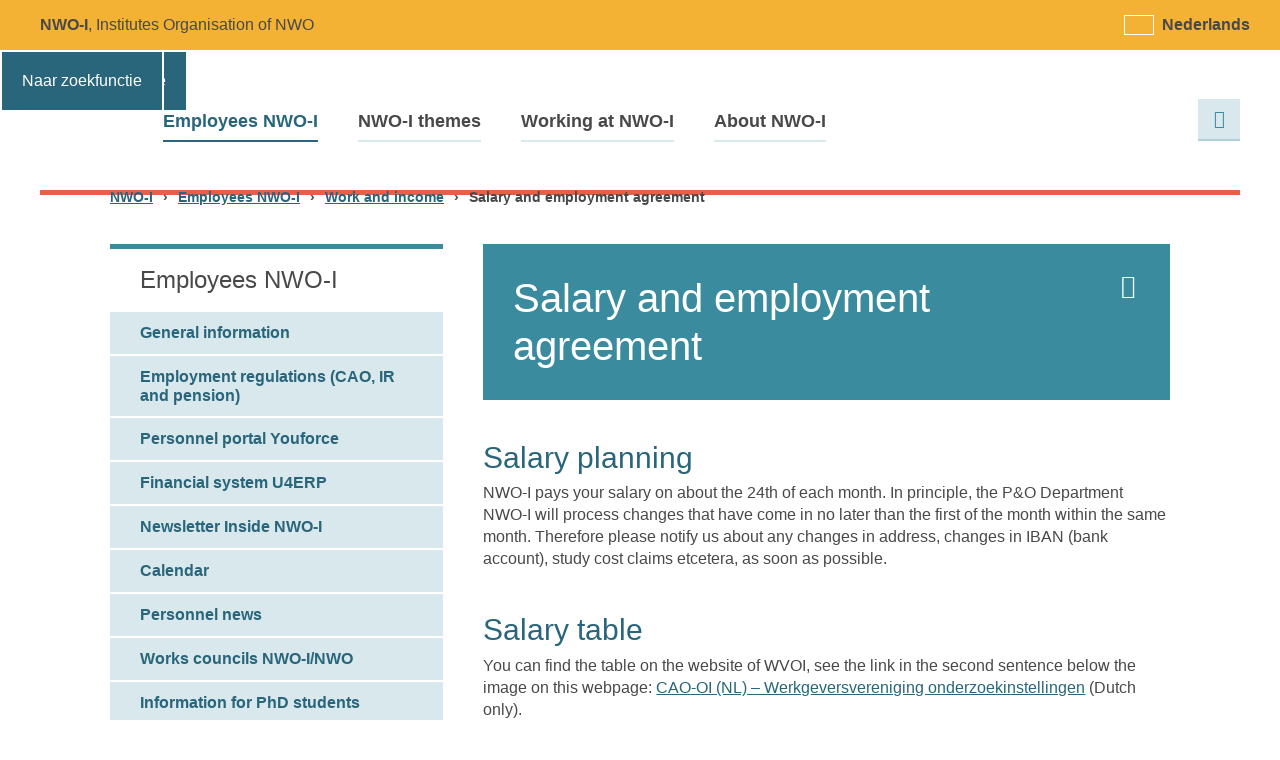

--- FILE ---
content_type: text/html; charset=UTF-8
request_url: https://www.nwo-i.nl/en/employees/work-and-income/employment-agreement-and-salary-2/
body_size: 12554
content:
<!doctype html>
<html lang="en-US">
<head
	itemscope
	itemtype="http://schema.org/WebSite">
	<meta charset="utf-8">
	<meta
		http-equiv="x-ua-compatible"
		content="ie=edge">
	<title itemprop="name">Salary and employment agreement - NWO-I</title>
	<meta
		name="viewport"
		content="width=device-width, initial-scale=1">

		<link
		rel="apple-touch-icon"
		sizes="180x180"
		href="https://www.nwo-i.nl/wp-content/themes/nwo_i_nl/public/img/favicon/apple-touch-icon.png">
	<link
		rel="icon"
		type="image/png"
		sizes="32x32"
		href="https://www.nwo-i.nl/wp-content/themes/nwo_i_nl/public/img/favicon/favicon-32x32.png">
	<link
		rel="icon"
		type="image/png"
		sizes="16x16"
		href="https://www.nwo-i.nl/wp-content/themes/nwo_i_nl/public/img/favicon/favicon-16x16.png">
	<link
		rel="manifest"
		href="https://www.nwo-i.nl/wp-content/themes/nwo_i_nl/public/img/favicon/site.webmanifest">
	<link
		rel="mask-icon"
		href="https://www.nwo-i.nl/wp-content/themes/nwo_i_nl/public/img/favicon/safari-pinned-tab.svg"
		color="#3b8b9f">
	<link
		rel="shortcut icon"
		href="https://www.nwo-i.nl/wp-content/themes/nwo_i_nl/public/img/favicon/favicon.ico">
	<meta
		name="msapplication-TileColor"
		content="#3b8b9f">
	<meta
		name="msapplication-config"
		content="https://www.nwo-i.nl/wp-content/themes/nwo_i_nl/public/img/favicon/browserconfig.xml">
	<meta
		name="theme-color"
		content="#3b8b9f">

	<!-- Google Tag Manager -->
	<script>(
			function (w, d, s, l, i) {
				w[l] = w[l] || [];
				w[l].push({
					'gtm.start':
						new Date().getTime(), event: 'gtm.js',
				});
				var f = d.getElementsByTagName(s)[0],
					j = d.createElement(s), dl = l != 'dataLayer' ? '&l=' + l : '';
				j.async = true;
				j.src =
					'https://bcbfukby.eu.stape.io/bcbfukby.js?id=' + i + dl;
				f.parentNode.insertBefore(j, f);
			}
		)(window, document, 'script', 'dataLayer', 'GTM-P9VS46V');</script>
	<!-- End Google Tag Manager -->

	<meta name='robots' content='index, follow, max-image-preview:large, max-snippet:-1, max-video-preview:-1' />
<link rel="alternate" hreflang="nl" href="https://www.nwo-i.nl/medewerkersnwoi/werk-en-inkomen/salarisplanning/" />
<link rel="alternate" hreflang="en" href="https://www.nwo-i.nl/en/employees/work-and-income/employment-agreement-and-salary-2/" />
<link rel="alternate" hreflang="x-default" href="https://www.nwo-i.nl/medewerkersnwoi/werk-en-inkomen/salarisplanning/" />

	<!-- This site is optimized with the Yoast SEO Premium plugin  - https://yoast.com/wordpress/plugins/seo/ -->
	<link rel="canonical" href="https://www.nwo-i.nl/en/employees/work-and-income/employment-agreement-and-salary-2/" />
	<meta property="og:locale" content="en_US" />
	<meta property="og:type" content="article" />
	<meta property="og:title" content="Salary and employment agreement" />
	<meta property="og:description" content="Salary planning NWO-I pays your salary on about the 24th of each month. In principle, the P&amp;O Department NWO-I will process changes that have come in no later than the first of the month within the same month. Therefore please notify us about any changes in address, changes in IBAN (bank account), study cost claims etcetera, as soon as possible. Salary table You can find the table on the website of WVOI, see the link in the second sentence below the image on this webpage: CAO-OI (NL) – Werkgeversvereniging onderzoekinstellingen (Dutch only). Employment contract and salary At the start of your employment, NWO-I enters into a written employment contract with you. You will receive two copies of this employment contract and you will be asked to sign and return one of these copies. Usually, you will also be asked to&hellip;" />
	<meta property="og:url" content="https://www.nwo-i.nl/en/employees/work-and-income/employment-agreement-and-salary-2/" />
	<meta property="og:site_name" content="NWO-I" />
	<meta property="article:modified_time" content="2026-01-21T15:36:03+00:00" />
	<meta name="twitter:card" content="summary_large_image" />
	<meta name="twitter:image" content="https://www.nwo-i.nl/en/employees/work-and-income/employment-agreement-and-salary-2/social-image.jpg/" />
	<meta name="twitter:label1" content="Est. reading time" />
	<meta name="twitter:data1" content="2 minutes" />
	<script type="application/ld+json" class="yoast-schema-graph">{"@context":"https://schema.org","@graph":[{"@type":"WebPage","@id":"https://www.nwo-i.nl/en/employees/work-and-income/employment-agreement-and-salary-2/","url":"https://www.nwo-i.nl/en/employees/work-and-income/employment-agreement-and-salary-2/","name":"Salary and employment agreement - NWO-I","isPartOf":{"@id":"https://www.nwo-i.nl/en/#website"},"datePublished":"2019-10-25T12:49:02+00:00","dateModified":"2026-01-21T15:36:03+00:00","breadcrumb":{"@id":"https://www.nwo-i.nl/en/employees/work-and-income/employment-agreement-and-salary-2/#breadcrumb"},"inLanguage":"en-US","potentialAction":[{"@type":"ReadAction","target":["https://www.nwo-i.nl/en/employees/work-and-income/employment-agreement-and-salary-2/"]}]},{"@type":"BreadcrumbList","@id":"https://www.nwo-i.nl/en/employees/work-and-income/employment-agreement-and-salary-2/#breadcrumb","itemListElement":[{"@type":"ListItem","position":1,"name":"Home","item":"https://www.nwo-i.nl/en/"},{"@type":"ListItem","position":2,"name":"Employees NWO-I","item":"https://www.nwo-i.nl/en/employees/"},{"@type":"ListItem","position":3,"name":"Work and income","item":"https://www.nwo-i.nl/en/employees/work-and-income/"},{"@type":"ListItem","position":4,"name":"Salary and employment agreement"}]},{"@type":"WebSite","@id":"https://www.nwo-i.nl/en/#website","url":"https://www.nwo-i.nl/en/","name":"NWO-I","description":"Stichting Nederlandse Wetenschappelijk Onderzoek Instituten","potentialAction":[{"@type":"SearchAction","target":{"@type":"EntryPoint","urlTemplate":"https://www.nwo-i.nl/en/?s={search_term_string}"},"query-input":{"@type":"PropertyValueSpecification","valueRequired":true,"valueName":"search_term_string"}}],"inLanguage":"en-US"}]}</script>
	<!-- / Yoast SEO Premium plugin. -->


<link rel='dns-prefetch' href='//www.google.com' />
<link rel='dns-prefetch' href='//platform.hireserve.nl' />
<script type="text/javascript">
/* <![CDATA[ */
window._wpemojiSettings = {"baseUrl":"https:\/\/s.w.org\/images\/core\/emoji\/15.0.3\/72x72\/","ext":".png","svgUrl":"https:\/\/s.w.org\/images\/core\/emoji\/15.0.3\/svg\/","svgExt":".svg","source":{"concatemoji":"\/wp\/wp-includes\/js\/wp-emoji-release.min.js?ver=6.6.4"}};
/*! This file is auto-generated */
!function(i,n){var o,s,e;function c(e){try{var t={supportTests:e,timestamp:(new Date).valueOf()};sessionStorage.setItem(o,JSON.stringify(t))}catch(e){}}function p(e,t,n){e.clearRect(0,0,e.canvas.width,e.canvas.height),e.fillText(t,0,0);var t=new Uint32Array(e.getImageData(0,0,e.canvas.width,e.canvas.height).data),r=(e.clearRect(0,0,e.canvas.width,e.canvas.height),e.fillText(n,0,0),new Uint32Array(e.getImageData(0,0,e.canvas.width,e.canvas.height).data));return t.every(function(e,t){return e===r[t]})}function u(e,t,n){switch(t){case"flag":return n(e,"\ud83c\udff3\ufe0f\u200d\u26a7\ufe0f","\ud83c\udff3\ufe0f\u200b\u26a7\ufe0f")?!1:!n(e,"\ud83c\uddfa\ud83c\uddf3","\ud83c\uddfa\u200b\ud83c\uddf3")&&!n(e,"\ud83c\udff4\udb40\udc67\udb40\udc62\udb40\udc65\udb40\udc6e\udb40\udc67\udb40\udc7f","\ud83c\udff4\u200b\udb40\udc67\u200b\udb40\udc62\u200b\udb40\udc65\u200b\udb40\udc6e\u200b\udb40\udc67\u200b\udb40\udc7f");case"emoji":return!n(e,"\ud83d\udc26\u200d\u2b1b","\ud83d\udc26\u200b\u2b1b")}return!1}function f(e,t,n){var r="undefined"!=typeof WorkerGlobalScope&&self instanceof WorkerGlobalScope?new OffscreenCanvas(300,150):i.createElement("canvas"),a=r.getContext("2d",{willReadFrequently:!0}),o=(a.textBaseline="top",a.font="600 32px Arial",{});return e.forEach(function(e){o[e]=t(a,e,n)}),o}function t(e){var t=i.createElement("script");t.src=e,t.defer=!0,i.head.appendChild(t)}"undefined"!=typeof Promise&&(o="wpEmojiSettingsSupports",s=["flag","emoji"],n.supports={everything:!0,everythingExceptFlag:!0},e=new Promise(function(e){i.addEventListener("DOMContentLoaded",e,{once:!0})}),new Promise(function(t){var n=function(){try{var e=JSON.parse(sessionStorage.getItem(o));if("object"==typeof e&&"number"==typeof e.timestamp&&(new Date).valueOf()<e.timestamp+604800&&"object"==typeof e.supportTests)return e.supportTests}catch(e){}return null}();if(!n){if("undefined"!=typeof Worker&&"undefined"!=typeof OffscreenCanvas&&"undefined"!=typeof URL&&URL.createObjectURL&&"undefined"!=typeof Blob)try{var e="postMessage("+f.toString()+"("+[JSON.stringify(s),u.toString(),p.toString()].join(",")+"));",r=new Blob([e],{type:"text/javascript"}),a=new Worker(URL.createObjectURL(r),{name:"wpTestEmojiSupports"});return void(a.onmessage=function(e){c(n=e.data),a.terminate(),t(n)})}catch(e){}c(n=f(s,u,p))}t(n)}).then(function(e){for(var t in e)n.supports[t]=e[t],n.supports.everything=n.supports.everything&&n.supports[t],"flag"!==t&&(n.supports.everythingExceptFlag=n.supports.everythingExceptFlag&&n.supports[t]);n.supports.everythingExceptFlag=n.supports.everythingExceptFlag&&!n.supports.flag,n.DOMReady=!1,n.readyCallback=function(){n.DOMReady=!0}}).then(function(){return e}).then(function(){var e;n.supports.everything||(n.readyCallback(),(e=n.source||{}).concatemoji?t(e.concatemoji):e.wpemoji&&e.twemoji&&(t(e.twemoji),t(e.wpemoji)))}))}((window,document),window._wpemojiSettings);
/* ]]> */
</script>
<style type="text/css">
.hasCountdown{text-shadow:transparent 0 1px 1px;overflow:hidden;padding:5px}
.countdown_rtl{direction:rtl}
.countdown_holding span{background-color:#ccc}
.countdown_row{clear:both;width:100%;text-align:center}
.countdown_show1 .countdown_section{width:98%}
.countdown_show2 .countdown_section{width:48%}
.countdown_show3 .countdown_section{width:32.5%}
.countdown_show4 .countdown_section{width:24.5%}
.countdown_show5 .countdown_section{width:19.5%}
.countdown_show6 .countdown_section{width:16.25%}
.countdown_show7 .countdown_section{width:14%}
.countdown_section{display:block;float:left;font-size:75%;text-align:center;margin:3px 0}
.countdown_amount{font-size:200%}
.countdown_descr{display:block;width:100%}
a.countdown_infolink{display:block;border-radius:10px;width:14px;height:13px;float:right;font-size:9px;line-height:13px;font-weight:700;text-align:center;position:relative;top:-15px;border:1px solid}
#countdown-preview{padding:10px}
</style>
<style id='wp-emoji-styles-inline-css' type='text/css'>

	img.wp-smiley, img.emoji {
		display: inline !important;
		border: none !important;
		box-shadow: none !important;
		height: 1em !important;
		width: 1em !important;
		margin: 0 0.07em !important;
		vertical-align: -0.1em !important;
		background: none !important;
		padding: 0 !important;
	}
</style>
<link rel='stylesheet' id='wp-block-library-css' href='/wp/wp-includes/css/dist/block-library/style.min.css?ver=1768315757' type='text/css' media='all' />
<style id='classic-theme-styles-inline-css' type='text/css'>
/*! This file is auto-generated */
.wp-block-button__link{color:#fff;background-color:#32373c;border-radius:9999px;box-shadow:none;text-decoration:none;padding:calc(.667em + 2px) calc(1.333em + 2px);font-size:1.125em}.wp-block-file__button{background:#32373c;color:#fff;text-decoration:none}
</style>
<style id='global-styles-inline-css' type='text/css'>
:root{--wp--preset--aspect-ratio--square: 1;--wp--preset--aspect-ratio--4-3: 4/3;--wp--preset--aspect-ratio--3-4: 3/4;--wp--preset--aspect-ratio--3-2: 3/2;--wp--preset--aspect-ratio--2-3: 2/3;--wp--preset--aspect-ratio--16-9: 16/9;--wp--preset--aspect-ratio--9-16: 9/16;--wp--preset--color--black: #000000;--wp--preset--color--cyan-bluish-gray: #abb8c3;--wp--preset--color--white: #ffffff;--wp--preset--color--pale-pink: #f78da7;--wp--preset--color--vivid-red: #cf2e2e;--wp--preset--color--luminous-vivid-orange: #ff6900;--wp--preset--color--luminous-vivid-amber: #fcb900;--wp--preset--color--light-green-cyan: #7bdcb5;--wp--preset--color--vivid-green-cyan: #00d084;--wp--preset--color--pale-cyan-blue: #8ed1fc;--wp--preset--color--vivid-cyan-blue: #0693e3;--wp--preset--color--vivid-purple: #9b51e0;--wp--preset--gradient--vivid-cyan-blue-to-vivid-purple: linear-gradient(135deg,rgba(6,147,227,1) 0%,rgb(155,81,224) 100%);--wp--preset--gradient--light-green-cyan-to-vivid-green-cyan: linear-gradient(135deg,rgb(122,220,180) 0%,rgb(0,208,130) 100%);--wp--preset--gradient--luminous-vivid-amber-to-luminous-vivid-orange: linear-gradient(135deg,rgba(252,185,0,1) 0%,rgba(255,105,0,1) 100%);--wp--preset--gradient--luminous-vivid-orange-to-vivid-red: linear-gradient(135deg,rgba(255,105,0,1) 0%,rgb(207,46,46) 100%);--wp--preset--gradient--very-light-gray-to-cyan-bluish-gray: linear-gradient(135deg,rgb(238,238,238) 0%,rgb(169,184,195) 100%);--wp--preset--gradient--cool-to-warm-spectrum: linear-gradient(135deg,rgb(74,234,220) 0%,rgb(151,120,209) 20%,rgb(207,42,186) 40%,rgb(238,44,130) 60%,rgb(251,105,98) 80%,rgb(254,248,76) 100%);--wp--preset--gradient--blush-light-purple: linear-gradient(135deg,rgb(255,206,236) 0%,rgb(152,150,240) 100%);--wp--preset--gradient--blush-bordeaux: linear-gradient(135deg,rgb(254,205,165) 0%,rgb(254,45,45) 50%,rgb(107,0,62) 100%);--wp--preset--gradient--luminous-dusk: linear-gradient(135deg,rgb(255,203,112) 0%,rgb(199,81,192) 50%,rgb(65,88,208) 100%);--wp--preset--gradient--pale-ocean: linear-gradient(135deg,rgb(255,245,203) 0%,rgb(182,227,212) 50%,rgb(51,167,181) 100%);--wp--preset--gradient--electric-grass: linear-gradient(135deg,rgb(202,248,128) 0%,rgb(113,206,126) 100%);--wp--preset--gradient--midnight: linear-gradient(135deg,rgb(2,3,129) 0%,rgb(40,116,252) 100%);--wp--preset--font-size--small: 13px;--wp--preset--font-size--medium: 20px;--wp--preset--font-size--large: 36px;--wp--preset--font-size--x-large: 42px;--wp--preset--spacing--20: 0.44rem;--wp--preset--spacing--30: 0.67rem;--wp--preset--spacing--40: 1rem;--wp--preset--spacing--50: 1.5rem;--wp--preset--spacing--60: 2.25rem;--wp--preset--spacing--70: 3.38rem;--wp--preset--spacing--80: 5.06rem;--wp--preset--shadow--natural: 6px 6px 9px rgba(0, 0, 0, 0.2);--wp--preset--shadow--deep: 12px 12px 50px rgba(0, 0, 0, 0.4);--wp--preset--shadow--sharp: 6px 6px 0px rgba(0, 0, 0, 0.2);--wp--preset--shadow--outlined: 6px 6px 0px -3px rgba(255, 255, 255, 1), 6px 6px rgba(0, 0, 0, 1);--wp--preset--shadow--crisp: 6px 6px 0px rgba(0, 0, 0, 1);}:where(.is-layout-flex){gap: 0.5em;}:where(.is-layout-grid){gap: 0.5em;}body .is-layout-flex{display: flex;}.is-layout-flex{flex-wrap: wrap;align-items: center;}.is-layout-flex > :is(*, div){margin: 0;}body .is-layout-grid{display: grid;}.is-layout-grid > :is(*, div){margin: 0;}:where(.wp-block-columns.is-layout-flex){gap: 2em;}:where(.wp-block-columns.is-layout-grid){gap: 2em;}:where(.wp-block-post-template.is-layout-flex){gap: 1.25em;}:where(.wp-block-post-template.is-layout-grid){gap: 1.25em;}.has-black-color{color: var(--wp--preset--color--black) !important;}.has-cyan-bluish-gray-color{color: var(--wp--preset--color--cyan-bluish-gray) !important;}.has-white-color{color: var(--wp--preset--color--white) !important;}.has-pale-pink-color{color: var(--wp--preset--color--pale-pink) !important;}.has-vivid-red-color{color: var(--wp--preset--color--vivid-red) !important;}.has-luminous-vivid-orange-color{color: var(--wp--preset--color--luminous-vivid-orange) !important;}.has-luminous-vivid-amber-color{color: var(--wp--preset--color--luminous-vivid-amber) !important;}.has-light-green-cyan-color{color: var(--wp--preset--color--light-green-cyan) !important;}.has-vivid-green-cyan-color{color: var(--wp--preset--color--vivid-green-cyan) !important;}.has-pale-cyan-blue-color{color: var(--wp--preset--color--pale-cyan-blue) !important;}.has-vivid-cyan-blue-color{color: var(--wp--preset--color--vivid-cyan-blue) !important;}.has-vivid-purple-color{color: var(--wp--preset--color--vivid-purple) !important;}.has-black-background-color{background-color: var(--wp--preset--color--black) !important;}.has-cyan-bluish-gray-background-color{background-color: var(--wp--preset--color--cyan-bluish-gray) !important;}.has-white-background-color{background-color: var(--wp--preset--color--white) !important;}.has-pale-pink-background-color{background-color: var(--wp--preset--color--pale-pink) !important;}.has-vivid-red-background-color{background-color: var(--wp--preset--color--vivid-red) !important;}.has-luminous-vivid-orange-background-color{background-color: var(--wp--preset--color--luminous-vivid-orange) !important;}.has-luminous-vivid-amber-background-color{background-color: var(--wp--preset--color--luminous-vivid-amber) !important;}.has-light-green-cyan-background-color{background-color: var(--wp--preset--color--light-green-cyan) !important;}.has-vivid-green-cyan-background-color{background-color: var(--wp--preset--color--vivid-green-cyan) !important;}.has-pale-cyan-blue-background-color{background-color: var(--wp--preset--color--pale-cyan-blue) !important;}.has-vivid-cyan-blue-background-color{background-color: var(--wp--preset--color--vivid-cyan-blue) !important;}.has-vivid-purple-background-color{background-color: var(--wp--preset--color--vivid-purple) !important;}.has-black-border-color{border-color: var(--wp--preset--color--black) !important;}.has-cyan-bluish-gray-border-color{border-color: var(--wp--preset--color--cyan-bluish-gray) !important;}.has-white-border-color{border-color: var(--wp--preset--color--white) !important;}.has-pale-pink-border-color{border-color: var(--wp--preset--color--pale-pink) !important;}.has-vivid-red-border-color{border-color: var(--wp--preset--color--vivid-red) !important;}.has-luminous-vivid-orange-border-color{border-color: var(--wp--preset--color--luminous-vivid-orange) !important;}.has-luminous-vivid-amber-border-color{border-color: var(--wp--preset--color--luminous-vivid-amber) !important;}.has-light-green-cyan-border-color{border-color: var(--wp--preset--color--light-green-cyan) !important;}.has-vivid-green-cyan-border-color{border-color: var(--wp--preset--color--vivid-green-cyan) !important;}.has-pale-cyan-blue-border-color{border-color: var(--wp--preset--color--pale-cyan-blue) !important;}.has-vivid-cyan-blue-border-color{border-color: var(--wp--preset--color--vivid-cyan-blue) !important;}.has-vivid-purple-border-color{border-color: var(--wp--preset--color--vivid-purple) !important;}.has-vivid-cyan-blue-to-vivid-purple-gradient-background{background: var(--wp--preset--gradient--vivid-cyan-blue-to-vivid-purple) !important;}.has-light-green-cyan-to-vivid-green-cyan-gradient-background{background: var(--wp--preset--gradient--light-green-cyan-to-vivid-green-cyan) !important;}.has-luminous-vivid-amber-to-luminous-vivid-orange-gradient-background{background: var(--wp--preset--gradient--luminous-vivid-amber-to-luminous-vivid-orange) !important;}.has-luminous-vivid-orange-to-vivid-red-gradient-background{background: var(--wp--preset--gradient--luminous-vivid-orange-to-vivid-red) !important;}.has-very-light-gray-to-cyan-bluish-gray-gradient-background{background: var(--wp--preset--gradient--very-light-gray-to-cyan-bluish-gray) !important;}.has-cool-to-warm-spectrum-gradient-background{background: var(--wp--preset--gradient--cool-to-warm-spectrum) !important;}.has-blush-light-purple-gradient-background{background: var(--wp--preset--gradient--blush-light-purple) !important;}.has-blush-bordeaux-gradient-background{background: var(--wp--preset--gradient--blush-bordeaux) !important;}.has-luminous-dusk-gradient-background{background: var(--wp--preset--gradient--luminous-dusk) !important;}.has-pale-ocean-gradient-background{background: var(--wp--preset--gradient--pale-ocean) !important;}.has-electric-grass-gradient-background{background: var(--wp--preset--gradient--electric-grass) !important;}.has-midnight-gradient-background{background: var(--wp--preset--gradient--midnight) !important;}.has-small-font-size{font-size: var(--wp--preset--font-size--small) !important;}.has-medium-font-size{font-size: var(--wp--preset--font-size--medium) !important;}.has-large-font-size{font-size: var(--wp--preset--font-size--large) !important;}.has-x-large-font-size{font-size: var(--wp--preset--font-size--x-large) !important;}
:where(.wp-block-post-template.is-layout-flex){gap: 1.25em;}:where(.wp-block-post-template.is-layout-grid){gap: 1.25em;}
:where(.wp-block-columns.is-layout-flex){gap: 2em;}:where(.wp-block-columns.is-layout-grid){gap: 2em;}
:root :where(.wp-block-pullquote){font-size: 1.5em;line-height: 1.6;}
</style>
<link rel='stylesheet' id='contact-form-7-css' href='/wp-content/plugins/contact-form-7/includes/css/styles.css?ver=1768315748' type='text/css' media='all' />
<link rel='stylesheet' id='wpml-legacy-horizontal-list-0-css' href='/wp-content/plugins/sitepress-multilingual-cms/templates/language-switchers/legacy-list-horizontal/style.min.css?ver=1768315752' type='text/css' media='all' />
<link rel='stylesheet' id='main-css-css' href='/wp-content/themes/nwo_i_nl/public/css/main.css?ver=1768315755' type='text/css' media='all' />
<link rel='stylesheet' id='hireserve-ats-apply-btn-style-css' href='https://platform.hireserve.nl/incl/css/hs_apply.css?ver=1.6.21' type='text/css' media='all' />
<link rel='stylesheet' id='hireserve-ats-candidate-portal-style-css' href='https://platform.hireserve.nl/incl/css/hs_candidate_portal.css?ver=1.6.21' type='text/css' media='all' />
<script type="text/javascript" id="clssec-js-extra">
/* <![CDATA[ */
var clssecData = {"iframed":"https:\/\/www.nwo-i.nl\/wp-content\/plugins\/clearsite-security\/public\/iframed.php","allowed":""};
/* ]]> */
</script>
<script type="text/javascript" src="/wp-content/plugins/clearsite-security/js/clssec.js?ver=1768315747" id="clssec-js"></script>
<script type="text/javascript" src="/wp/wp-includes/js/jquery/jquery.min.js?ver=1768315757" id="jquery-core-js"></script>
<script type="text/javascript" src="/wp/wp-includes/js/jquery/jquery-migrate.min.js?ver=1768315757" id="jquery-migrate-js"></script>
<link rel="https://api.w.org/" href="https://www.nwo-i.nl/en/wp-json/" /><link rel="alternate" title="JSON" type="application/json" href="https://www.nwo-i.nl/en/wp-json/wp/v2/pages/41076" /><meta name="generator" content="WPML ver:4.8.6 stt:38,1;" />
<script type='HIRESERVE/Login'></script>		<style type="text/css" id="wp-custom-css">
			.countdown_infolink {
	display: none !important;
}

.countdown_descr {
	padding-top: 15px;
}

.shailan_CountdownWidget .widgettitle{
	text-align: center;
}

  .m-portal strong {
	width:140px;
}		</style>
		<style>#confidental-infomation { display: none !important; }</style>			<meta property="og:image" content="https://www.nwo-i.nl/en/employees/work-and-income/employment-agreement-and-salary-2/social-image.jpg/">
</head>
<body class="page page-id-41076 page-child parent-pageid-22246 single-page employment-agreement-and-salary-2 lang-en">

<!-- Google Tag Manager (noscript) -->
<noscript>
	<iframe
		src="https://bcbfukby.eu.stape.io/ns.html?id=GTM-P9VS46V"
		height="0"
		width="0"
		style="display:none;visibility:hidden"></iframe>
</noscript>
<!-- End Google Tag Manager (noscript) -->
<div
	id="page"
	class="site theme-red">
			<header
			id="header"
			class="site__header">
			<div class="skiplink">
				<a href="#content">
					Naar hoofdinhoud				</a>
				<a href="#menu" class="desktop">
					Naar hoofdnavigatie				</a>
				<a href="#menu-button" class="mobile">
					Naar hoofdnavigatie				</a>
				<a href="#s" class="desktop">
					Naar zoekfunctie				</a>
				<a href="#search" class="mobile">
					Naar zoekfunctie				</a>
			</div>
			<h3 class="header__logo">
				<a  href="https://www.nwo-i.nl/en/" rel="home">
					NWO logo with link to home page.				</a>
			</h3>
			<strong class="header__slogan"><span>NWO-I</span>, Institutes Organisation of NWO			</strong>
			<div class="header__lang"><ul>
							<li class="lang lang--nl">
								<a href="https://www.nwo-i.nl/medewerkersnwoi/werk-en-inkomen/salarisplanning/">
									<span class="lang--name">Nederlands</span>
								</a>
							</li>
							<li class="lang lang--en is-active">
								<a href="https://www.nwo-i.nl/en/employees/work-and-income/employment-agreement-and-salary-2/">
									<span class="lang--name">English</span>
								</a>
							</li></ul></div>							<a
					id="menu-button"
					class="toggle-menu"
					href="#menu"
					aria-expanded="false">Menu</a>
				<nav
					id="menu"
					class="site__menu">
					<h3 class="is-hidden">Menu</h3>
					<ul class="menu"><li class="is-active menu__item menu__item--1"><a href="https://www.nwo-i.nl/en/employees/">Employees NWO-I</a></li>
<li class="menu__item menu__item--1"><a href="https://www.nwo-i.nl/en/nwo-i-themes/">NWO-I themes</a></li>
<li class="menu__item menu__item--1"><a href="https://www.nwo-i.nl/en/working-at-nwo-i/">Working at NWO-I</a></li>
<li class="menu__item menu__item--1"><a href="https://www.nwo-i.nl/en/nwo-institutes-organisation/">About NWO-I</a></li>
</ul>				</nav>
			
			<button
				class="toggle-search"
				id="search"
				href="#search-form"
				aria-expanded="false">
				Search			</button>
			<form
				id="search-form"
				class="header__search header__search--main"
				role="search"
				method="get"
				action="https://www.nwo-i.nl/en/">
				<label
					for="s"
					id="search-form-label"
					class="sr-only">
					Search				</label>
				<input
					type="text"
					id="s"
					class="header__search__input"
					value=""
					name="s"
					placeholder="Search">
				<button class="header__search__submit">Search</button>
			</form>
						
			
		</header>
			<div class="breadcrumbs contain"><span property="itemListElement" typeof="ListItem"><a property="item" typeof="WebPage" title="Go to NWO-I." href="https://www.nwo-i.nl/en/" class="home" ><span property="name">NWO-I</span></a><meta property="position" content="1"></span><span class="sep">›</span><span property="itemListElement" typeof="ListItem"><a property="item" typeof="WebPage" title="Go to Employees NWO-I." href="https://www.nwo-i.nl/en/employees/" class="post post-page" ><span property="name">Employees NWO-I</span></a><meta property="position" content="2"></span><span class="sep">›</span><span property="itemListElement" typeof="ListItem"><a property="item" typeof="WebPage" title="Go to Work and income." href="https://www.nwo-i.nl/en/employees/work-and-income/" class="post post-page" ><span property="name">Work and income</span></a><meta property="position" content="3"></span><span class="sep">›</span><span class="post post-page current-item">Salary and employment agreement</span></div>
	
	<main
		id="content"
		class="site__content">
		
<div class="t-page row row--reverse contain">
		<article class="t-page__main col-2_3">
		<header class="page-intro box">
			<a href="javascript:window.print();" class="action-print">Print this page</a>
			<h1 class="title h1">Salary and employment agreement</h1>					</header>
		<div class="content">
			<h2>Salary planning</h2>
<p>NWO-I pays your salary on about the 24th of each month. In principle, the P&amp;O Department NWO-I will process changes that have come in no later than the first of the month within the same month. Therefore please notify us about any changes in address, changes in IBAN (bank account), study cost claims etcetera, as soon as possible.</p>
<h2>Salary table</h2>
<p>You can find the table on the website of WVOI, see the link in the second sentence below the image on this webpage: <a href="https://wvoi.nl/cao-oi-nl/">CAO-OI (NL) – Werkgeversvereniging onderzoekinstellingen</a> (Dutch only).</p>
<h2><strong>Employment contract and salary</strong></h2>
<p>At the start of your employment, NWO-I enters into a written employment contract with you. You will receive two copies of this employment contract and you will be asked to sign and return one of these copies. Usually, you will also be asked to supply other documents, such as a copy of your proof of identity, a copy of the relevant diploma et cetera.</p>
<p>Whether or not you receive an annual salary increase depends on the grade of the salary scale when you started employment. As long as the highest grade on the salary scale has not yet been achieved, then in the event of good performance, an annual salary increase will be applied. This increase will take place on the first of the month in which you entered employment.</p>
<p>Your line manager will hold a formal interview with you each year (see interview cycles on this website). Your line manager will submit a copy of the report of this interview to your P&amp;O Department.</p>
<h2>Collective Labour Agreement 2025-2026: increase of salary</h2>
<p>The amounts in the salary scales have been structurally increased by 1.9% as of 1 October 2025. As of 1 January 2026, the amounts in the salary scales have been structurally increased by 3%. This means that a wage increase of 4.9% has been agreed for the duration of the collective labour agreement. </p>
<p>Every employee who is in service on 1 November 2025 will receive a one-off payment of €900.00 gross. This payment will be proportional to the extent of the employment contract and to the number of months that the employee has been in service from 1 January 2025 to 31 October 2025. </p>
<p>In accordance with the usual system, this increase will be reflected in pensions and benefits.</p>
<h2>Contact</h2>
<p>You can email the <a href="S-unit@nwo-i.nl">payroll Department NWO-I.</a></p>
		</div>
		<aside class="t-page__aside">
			
			
			
			
		</aside>
	</article>
	<aside class="t-page__sidebar col-1_3">
				<section class="m-submenu">
			<h2 class="title h3">
				Employees NWO-I			</h2>
			<ul class="submenu">
				<li class="page_item page-item-33131"><a href="https://www.nwo-i.nl/en/employees/general-information/">General information </a></li>
<li class="page_item page-item-40990 page_item_has_children"><a href="https://www.nwo-i.nl/en/employees/employment-regulations-2/">Employment regulations (CAO, IR and pension) </a>
<ul class='children'>
	<li class="page_item page-item-17055"><a href="https://www.nwo-i.nl/en/employees/employment-regulations-2/employment-regulations-employment-regulations/">Employment regulations: CAO, IR and pension </a></li>
	<li class="page_item page-item-16995"><a href="https://www.nwo-i.nl/en/employees/employment-regulations-2/working-week-and-holidays/">Working week and holidays </a></li>
	<li class="page_item page-item-20652 page_item_has_children"><a href="https://www.nwo-i.nl/en/employees/employment-regulations-2/avom/">AVOM </a>
	<ul class='children'>
		<li class="page_item page-item-17153"><a href="https://www.nwo-i.nl/en/employees/employment-regulations-2/avom/avom/">What is AVOM? </a></li>
		<li class="page_item page-item-17152"><a href="https://www.nwo-i.nl/en/employees/employment-regulations-2/avom/participation/">Participation </a></li>
		<li class="page_item page-item-26067"><a href="https://www.nwo-i.nl/en/employees/employment-regulations-2/avom/resources/">Resources </a></li>
		<li class="page_item page-item-26080"><a href="https://www.nwo-i.nl/en/employees/employment-regulations-2/avom/objects/">Objects </a></li>
	</ul>
</li>
</ul>
</li>
<li class="page_item page-item-18509"><a href="https://www.nwo-i.nl/en/employees/youforce/">Personnel portal Youforce </a></li>
<li class="page_item page-item-52566 page_item_has_children"><a href="https://www.nwo-i.nl/en/employees/financial-system/">Financial system U4ERP </a>
<ul class='children'>
	<li class="page_item page-item-60930"><a href="https://www.nwo-i.nl/en/employees/financial-system/unit4/">Time writing in U4ERP (Unit4) </a></li>
	<li class="page_item page-item-61091"><a href="https://www.nwo-i.nl/en/employees/financial-system/tijdschrijven-veelgestelde-vragen/">Time writing: frequently asked questions (FAQ) </a></li>
</ul>
</li>
<li class="page_item page-item-20674 page_item_has_children"><a href="https://www.nwo-i.nl/en/employees/newsletter/">Newsletter Inside NWO-I </a>
<ul class='children'>
	<li class="page_item page-item-16990"><a href="https://www.nwo-i.nl/en/employees/newsletter/newsletter/">Newsletter Inside NWO-I </a></li>
	<li class="page_item page-item-59189"><a href="https://www.nwo-i.nl/en/employees/newsletter/archive-2025/">Archive 2025 </a></li>
	<li class="page_item page-item-61341"><a href="https://www.nwo-i.nl/en/employees/newsletter/archive-2024/">Archive 2024 </a></li>
</ul>
</li>
<li class="page_item page-item-34721"><a href="https://www.nwo-i.nl/en/employees/calendar/">Calendar </a></li>
<li class="page_item page-item-26490"><a href="https://www.nwo-i.nl/en/employees/news/">Personnel news </a></li>
<li class="page_item page-item-54243 page_item_has_children"><a href="https://www.nwo-i.nl/en/employees/co-determination-within-nwo/">Works councils NWO-I/NWO </a>
<ul class='children'>
	<li class="page_item page-item-17636"><a href="https://www.nwo-i.nl/en/employees/co-determination-within-nwo/cor/">COR NWO </a></li>
	<li class="page_item page-item-54251"><a href="https://www.nwo-i.nl/en/employees/co-determination-within-nwo/gor-nwo-i/">GOR NWO-I </a></li>
	<li class="page_item page-item-54246"><a href="https://www.nwo-i.nl/en/employees/co-determination-within-nwo/orb-nwo-i/">ORB NWO-I </a></li>
	<li class="page_item page-item-54891"><a href="https://www.nwo-i.nl/en/employees/co-determination-within-nwo/co-determination-news/">News from the work councils </a></li>
</ul>
</li>
<li class="page_item page-item-41009"><a href="https://www.nwo-i.nl/en/employees/information-for-phd-students/">Information for PhD students </a></li>
<li class="page_item page-item-61390"><a href="https://www.nwo-i.nl/en/employees/workgroupleaders-buw/">Workgroup leaders BUW </a></li>
<li class="page_item page-item-41012"><a href="https://www.nwo-i.nl/en/employees/information-for-foreign-employees/">Information for foreign employees </a></li>
<li class="page_item page-item-63500"><a href="https://www.nwo-i.nl/en/employees/professors-at-nwo-i/">Professors at NWO-I </a></li>
<li class="page_item page-item-41023 page_item_has_children"><a href="https://www.nwo-i.nl/en/employees/training-and-education/">Training and education for PhD's </a>
<ul class='children'>
	<li class="page_item page-item-31591"><a href="https://www.nwo-i.nl/en/employees/training-and-education/courses-for-phd-students/">Courses for PhD students </a></li>
</ul>
</li>
<li class="page_item page-item-26698 page_item_has_children"><a href="https://www.nwo-i.nl/en/employees/forms/">Forms </a>
<ul class='children'>
	<li class="page_item page-item-26703"><a href="https://www.nwo-i.nl/en/employees/forms/general-forms/">General forms </a></li>
	<li class="page_item page-item-26706"><a href="https://www.nwo-i.nl/en/employees/forms/reimbursements/">Contribution </a></li>
	<li class="page_item page-item-26712"><a href="https://www.nwo-i.nl/en/employees/forms/annual-review-forms/">Annual review forms </a></li>
	<li class="page_item page-item-26715"><a href="https://www.nwo-i.nl/en/employees/forms/avom/">AVOM </a></li>
</ul>
</li>
<li class="page_item page-item-63397"><a href="https://www.nwo-i.nl/en/employees/work-and-ancillary-activities/">Work and ancillary activities </a></li>
<li class="page_item page-item-41156 page_item_has_children"><a href="https://www.nwo-i.nl/en/employees/work-and-behaviour/">Work and behaviour </a>
<ul class='children'>
	<li class="page_item page-item-41158"><a href="https://www.nwo-i.nl/en/employees/work-and-behaviour/codeofconduct/">Code of conduct desirable behaviour </a></li>
	<li class="page_item page-item-41160"><a href="https://www.nwo-i.nl/en/employees/work-and-behaviour/individual-right-to-complain/">Individual right to complain </a></li>
	<li class="page_item page-item-17876"><a href="https://www.nwo-i.nl/en/employees/work-and-behaviour/whistleblowingpolicy/">Whistleblowing policy (reporting wrongdoing) </a></li>
	<li class="page_item page-item-41162"><a href="https://www.nwo-i.nl/en/employees/work-and-behaviour/scientific-integrity/">Research Integrity NWO-I Institutes </a></li>
</ul>
</li>
<li class="page_item page-item-26527 page_item_has_children"><a href="https://www.nwo-i.nl/en/employees/work-and-career/">Work and career </a>
<ul class='children'>
	<li class="page_item page-item-41137"><a href="https://www.nwo-i.nl/en/employees/work-and-career/planning-and-evaluation-meetings/">Annual reviews NWO-I </a></li>
	<li class="page_item page-item-41143"><a href="https://www.nwo-i.nl/en/employees/work-and-career/reimbursement-study-costs/">Study costs allowance </a></li>
	<li class="page_item page-item-41151"><a href="https://www.nwo-i.nl/en/employees/work-and-career/starting-your-own-company/">Starting your own company </a></li>
</ul>
</li>
<li class="page_item page-item-26548 page_item_has_children"><a href="https://www.nwo-i.nl/en/employees/health-and-illness/">Work and illness </a>
<ul class='children'>
	<li class="page_item page-item-41121"><a href="https://www.nwo-i.nl/en/employees/health-and-illness/reporting-sick-and-better/">Reporting sick and better </a></li>
	<li class="page_item page-item-41123"><a href="https://www.nwo-i.nl/en/employees/health-and-illness/company-doctor-2/">Company doctor </a></li>
	<li class="page_item page-item-41089"><a href="https://www.nwo-i.nl/en/employees/health-and-illness/disability-regulation/">The occupational disability benefit scheme </a></li>
	<li class="page_item page-item-41125"><a href="https://www.nwo-i.nl/en/employees/health-and-illness/illness-and-income/">Illness and income </a></li>
	<li class="page_item page-item-41128"><a href="https://www.nwo-i.nl/en/employees/health-and-illness/law-verbetering-poortwachter/">Eligibility for Permanent Incapacity Benefit (Restrictions) Act </a></li>
</ul>
</li>
<li class="page_item page-item-22246 page_item_has_children current_page_ancestor current_page_parent"><a href="https://www.nwo-i.nl/en/employees/work-and-income/">Work and income </a>
<ul class='children'>
	<li class="page_item page-item-41076 current_page_item"><a href="https://www.nwo-i.nl/en/employees/work-and-income/employment-agreement-and-salary-2/" aria-current="page">Salary and employment agreement </a></li>
	<li class="page_item page-item-59446"><a href="https://www.nwo-i.nl/en/employees/work-and-income/social-fund-of-ministry-of-education-culture-and-science-ocw/">Social Fund of Ministry of Education, Culture and Science (OCW) </a></li>
	<li class="page_item page-item-41141"><a href="https://www.nwo-i.nl/en/employees/work-and-income/job-rating/">Job grading </a></li>
	<li class="page_item page-item-41085"><a href="https://www.nwo-i.nl/en/employees/work-and-income/working-parttime/">Working parttime </a></li>
	<li class="page_item page-item-41087"><a href="https://www.nwo-i.nl/en/employees/work-and-income/unemployment-regulation/">Unemployment regulation </a></li>
	<li class="page_item page-item-62821"><a href="https://www.nwo-i.nl/en/employees/work-and-income/financial-consultation-via-sofokles/">Financial consultation via SoFoKleS </a></li>
</ul>
</li>
<li class="page_item page-item-41132"><a href="https://www.nwo-i.nl/en/employees/health-insurance/">Work and (health) insurances </a></li>
<li class="page_item page-item-41049 page_item_has_children"><a href="https://www.nwo-i.nl/en/employees/work-and-living/">Work and living </a>
<ul class='children'>
	<li class="page_item page-item-41053"><a href="https://www.nwo-i.nl/en/employees/work-and-living/expenses-for-commuting/">Commuting allowance </a></li>
	<li class="page_item page-item-41056"><a href="https://www.nwo-i.nl/en/employees/work-and-living/expenses-for-relocation/">Moving costs allowance </a></li>
</ul>
</li>
<li class="page_item page-item-41032 page_item_has_children"><a href="https://www.nwo-i.nl/en/employees/work-and-stages-of-life/">Work and stages of life </a>
<ul class='children'>
	<li class="page_item page-item-41034"><a href="https://www.nwo-i.nl/en/employees/work-and-stages-of-life/special-leave/">Special leave </a></li>
	<li class="page_item page-item-41396"><a href="https://www.nwo-i.nl/en/employees/work-and-stages-of-life/saving-leave-for-adjusting-working-hours/">Saving leave for adjusting working hours </a></li>
	<li class="page_item page-item-39218"><a href="https://www.nwo-i.nl/en/employees/work-and-stages-of-life/sustainable-deployability/">Sustainable deployability </a></li>
	<li class="page_item page-item-41036"><a href="https://www.nwo-i.nl/en/employees/work-and-stages-of-life/parental-leave/">Parental leave </a></li>
	<li class="page_item page-item-41045"><a href="https://www.nwo-i.nl/en/employees/work-and-stages-of-life/regulations-for-older-employees/">Generation plan and pension </a></li>
</ul>
</li>
<li class="page_item page-item-26519 page_item_has_children"><a href="https://www.nwo-i.nl/en/employees/subsidies/">Work and travel </a>
<ul class='children'>
	<li class="page_item page-item-55679"><a href="https://www.nwo-i.nl/en/employees/subsidies/commuting/">Commuting expenses scheme </a></li>
	<li class="page_item page-item-41060"><a href="https://www.nwo-i.nl/en/employees/subsidies/work-trips-in-the-netherlands-2/">Domestic business trips </a></li>
	<li class="page_item page-item-41063"><a href="https://www.nwo-i.nl/en/employees/subsidies/foreign-business-trips/">Foreign business trips </a></li>
	<li class="page_item page-item-41149"><a href="https://www.nwo-i.nl/en/employees/subsidies/secondment-abroad/">Secondment abroad </a></li>
	<li class="page_item page-item-41065"><a href="https://www.nwo-i.nl/en/employees/subsidies/collective-travel-insurance-2/">Collective travel insurance for business trips </a></li>
</ul>
</li>
<li class="page_item page-item-17581 page_item_has_children"><a href="https://www.nwo-i.nl/en/employees/working-conditions/">Work and working conditions </a>
<ul class='children'>
	<li class="page_item page-item-26558"><a href="https://www.nwo-i.nl/en/employees/working-conditions/working-conditions-for-nwoi-staff/">Working conditions for NWO-I staff </a></li>
	<li class="page_item page-item-55667"><a href="https://www.nwo-i.nl/en/employees/working-conditions/work-from-home/">Work from home </a></li>
	<li class="page_item page-item-26561"><a href="https://www.nwo-i.nl/en/employees/working-conditions/working-with-computers/">Working with computers </a></li>
	<li class="page_item page-item-26592"><a href="https://www.nwo-i.nl/en/employees/working-conditions/fire-accidents-and-incidents/">Fire, accidents and incidents </a></li>
	<li class="page_item page-item-26606"><a href="https://www.nwo-i.nl/en/employees/working-conditions/hoisting-and-lifting-working-at-a-height-and-transport/">Hoisting and lifting, working at a height and transport </a></li>
	<li class="page_item page-item-26635"><a href="https://www.nwo-i.nl/en/employees/working-conditions/working-with-electricity/">Working with electricity </a></li>
	<li class="page_item page-item-26643"><a href="https://www.nwo-i.nl/en/employees/working-conditions/working-with-hazardous-substances-and-gasses/">Working with hazardous substances and gasses </a></li>
	<li class="page_item page-item-26653"><a href="https://www.nwo-i.nl/en/employees/working-conditions/working-with-lasers/">Working with lasers </a></li>
	<li class="page_item page-item-26668"><a href="https://www.nwo-i.nl/en/employees/working-conditions/working-with-machines/">Working with machines </a></li>
	<li class="page_item page-item-20310"><a href="https://www.nwo-i.nl/en/employees/working-conditions/regulation-adm/">Regulation on the use of Alcohol, Drugs and Medicines </a></li>
	<li class="page_item page-item-26152"><a href="https://www.nwo-i.nl/en/employees/working-conditions/ionising-radiation/">Working with ionising radiation </a></li>
	<li class="page_item page-item-26154"><a href="https://www.nwo-i.nl/en/employees/working-conditions/non-ionising-radiation/">Working with non-ionising radiation </a></li>
	<li class="page_item page-item-18543"><a href="https://www.nwo-i.nl/en/employees/working-conditions/pregnancy/">Pregnancy and wish to have children </a></li>
</ul>
</li>
			</ul>
		</section>
			</aside>
</div>
	</main><!-- /.main -->
			<footer class="site__sidebar">
			<div class="row contain">
				<div class="col-1_2">
					<address class="site__sidebar__contact">
						<h3 class="title h2">Contact details NWO-I</h3>
						<dl>
							<dt>Visiting address:</dt>
							<dd>Winthontlaan 2<br> 3526 KV Utrecht</dd>
							<dt>Postal address:</dt>
							<dd>Postbus 3021<br> 3502 GA Utrecht</dd>
						</dl>
					</address>
					<div class="extra-links">
						<a href="/en/nwo-institutes-organisation/contact-nwo-utrecht/">Contact form</a>
						<a href="/en/nwo-institutes-organisation/contact-nwo-utrecht/route/">Directions</a>
					</div>
				</div>
				<div class="col-1_2">
					<address class="site__sidebar__contact right">
						<dl>
							<dt><span class="icon icon-phone"></span>Phone:</dt>
							<dd><a href="tel:+31306001211">(030) 600 12 11</a></dd>
							<dt><span class="icon icon-envelope"></span>Email:</dt>
							<dd><a href="mailto:info@nwo-i.nl">info@nwo-i.nl</a></dd>
							<dt><span class="icon icon-profile"></span>Search:</dt>
							<dd>Find an employee of the <a href="/en/nwo-institutes-organisation/overview-employees-nwo-i-office/">NWO-I office</a>  or an <a href="/en/nwo-institutes-organisation/find-employee-of-an-nwo-institute/">NWO Institute</a></dd>
						</dl>
					</address>
				</div>
				<div class="footer-links">
					<ul>
						<li><a href="/en/nwo-institutes-organisation/">More about NWO-I and its relationship with NWO</a></li>
					</ul>
				</div>

				<div class="site__footer">
					<div class="site__footer__bar">
						<ul class="menu"><li><a href="https://www.nwo-i.nl/en/sitemap/">Sitemap </a></li>
<li><a href="https://www.nwo-i.nl/en/disclaimer/">Disclaimer and cookies </a></li>
<li><a href="https://www.nwo-i.nl/en/privacy-policy/">Privacy policy </a></li>
<li><a href="https://www.nwo-i.nl/en/accessibility-statement/">Accessibility statement </a></li>
<li><a href="https://www.nwo-i.nl/en/colofon/">Colofon </a></li>
<li class="nwo-logo"><a target="_blank" rel="noopener" href="http://www.nwo.nl/en">NWO </a></li>
</ul>						<small
							class="copyright">&copy; 2026 NWO-I All rights reserved</small>
											</div>
				</div>
			</div>
		</footer>
		<a rel="nofollow noindex" id="confidental-infomation"
			     href="/confidental-infomation/">Confidental Infomation</a><!-- CLSSec Security Footer --><!-- / CLSSec Security Footer --><script type="text/javascript" src="/wp/wp-includes/js/jquery/ui/core.min.js?ver=1768315757" id="jquery-ui-core-js"></script>
<script type="text/javascript" src="/wp/wp-includes/js/jquery/ui/datepicker.min.js?ver=1768315757" id="jquery-ui-datepicker-js"></script>
<script type="text/javascript" id="jquery-ui-datepicker-js-after">
/* <![CDATA[ */
jQuery(function(jQuery){jQuery.datepicker.setDefaults({"closeText":"Close","currentText":"Today","monthNames":["January","February","March","April","May","June","July","August","September","October","November","December"],"monthNamesShort":["Jan","Feb","Mar","Apr","May","Jun","Jul","Aug","Sep","Oct","Nov","Dec"],"nextText":"Next","prevText":"Previous","dayNames":["Sunday","Monday","Tuesday","Wednesday","Thursday","Friday","Saturday"],"dayNamesShort":["Sun","Mon","Tue","Wed","Thu","Fri","Sat"],"dayNamesMin":["S","M","T","W","T","F","S"],"dateFormat":"d MM yy","firstDay":1,"isRTL":false});});
/* ]]> */
</script>
<script type="text/javascript" src="/wp/wp-includes/js/dist/hooks.min.js?ver=1768315757" id="wp-hooks-js"></script>
<script type="text/javascript" src="/wp/wp-includes/js/dist/i18n.min.js?ver=1768315757" id="wp-i18n-js"></script>
<script type="text/javascript" id="wp-i18n-js-after">
/* <![CDATA[ */
wp.i18n.setLocaleData( { 'text direction\u0004ltr': [ 'ltr' ] } );
/* ]]> */
</script>
<script type="text/javascript" src="/wp-content/plugins/contact-form-7/includes/swv/js/index.js?ver=1768315748" id="swv-js"></script>
<script type="text/javascript" id="contact-form-7-js-before">
/* <![CDATA[ */
var wpcf7 = {
    "api": {
        "root": "https:\/\/www.nwo-i.nl\/en\/wp-json\/",
        "namespace": "contact-form-7\/v1"
    },
    "cached": 1
};
/* ]]> */
</script>
<script type="text/javascript" src="/wp-content/plugins/contact-form-7/includes/js/index.js?ver=1768315748" id="contact-form-7-js"></script>
<script type="text/javascript" src="/wp-content/themes/nwo_i_nl/public/js/main.min.js?ver=1768315756" id="main-js-js"></script>
<script type="text/javascript" id="gforms_recaptcha_recaptcha-js-extra">
/* <![CDATA[ */
var gforms_recaptcha_recaptcha_strings = {"nonce":"2fe6018d3e","disconnect":"Disconnecting","change_connection_type":"Resetting","spinner":"https:\/\/www.nwo-i.nl\/wp-content\/plugins\/gravityforms\/images\/spinner.svg","connection_type":"classic","disable_badge":"","change_connection_type_title":"Change Connection Type","change_connection_type_message":"Changing the connection type will delete your current settings.  Do you want to proceed?","disconnect_title":"Disconnect","disconnect_message":"Disconnecting from reCAPTCHA will delete your current settings.  Do you want to proceed?","site_key":"6LcgcG8qAAAAAMWXUK3ZdkoYJHHpo8GTWbH-VMq9"};
/* ]]> */
</script>
<script type="text/javascript" src="https://www.google.com/recaptcha/api.js?render=6LcgcG8qAAAAAMWXUK3ZdkoYJHHpo8GTWbH-VMq9&amp;ver=2.0.2" id="gforms_recaptcha_recaptcha-js" defer="defer" data-wp-strategy="defer"></script>
<script type="text/javascript" src="/wp-content/plugins/gravityformsrecaptcha/js/frontend.min.js?ver=1768315749" id="gforms_recaptcha_frontend-js" defer="defer" data-wp-strategy="defer"></script>
<script type="text/javascript" src="https://www.google.com/recaptcha/api.js?render=6LdWiRsqAAAAANXa6g15skGPNhK_RcR3PaK8uOMg&amp;ver=3.0" id="google-recaptcha-js"></script>
<script type="text/javascript" src="/wp/wp-includes/js/dist/vendor/wp-polyfill.min.js?ver=1768315757" id="wp-polyfill-js"></script>
<script type="text/javascript" id="wpcf7-recaptcha-js-before">
/* <![CDATA[ */
var wpcf7_recaptcha = {
    "sitekey": "6LdWiRsqAAAAANXa6g15skGPNhK_RcR3PaK8uOMg",
    "actions": {
        "homepage": "homepage",
        "contactform": "contactform"
    }
};
/* ]]> */
</script>
<script type="text/javascript" src="/wp-content/plugins/contact-form-7/modules/recaptcha/index.js?ver=1768315748" id="wpcf7-recaptcha-js"></script>
<script type="text/javascript" src="/wp-content/plugins/wordpress-countdown-widget/js/jquery.countdown.min.js?ver=1768315754" id="countdown-js"></script>
<script type="text/javascript" id="platform-script-js-before">
/* <![CDATA[ */
var HS = HS || {};HS.web_site_id=6797;HS.api_token='5D03E91EADDE4857AB6A71F6F379BF09';HS.ga_cookie='__utmz';HS.language='EN';HS.hireserve_url='https://platform.hireserve.nl';HS.resource_url='https://platform.hireserve.nl';
/* ]]> */
</script>
<script type="text/javascript" defer src="https://platform.hireserve.nl/incl/js/hireserve_api.js?ver=1.6.21" id="platform-script-js"></script>
<script type="text/javascript" id="platform-analytics-js-before">
/* <![CDATA[ */
var Hireserve = Hireserve || {}; Hireserve.cookieName = '__utmz';Hireserve.cookieExpiresDays = 365;
/* ]]> */
</script>
<script type="text/javascript" defer src="https://platform.hireserve.nl/icamsbase/js/ga/universal-min.js?ver=1.6.21" id="platform-analytics-js"></script>

<script>(function($) {
  $.countdown.regional['custom'] = {
    labels: [
      'Jaar', 
      'Maanden', 
      'Weken', 
      'Dagen', 
      'Uren', 
      'Minuten', 
      'Seconden'
      ], 
    labels1: [
      'Jaar', 
      'Maand', 
      'Week', 
      'Dag', 
      'Uur', 
      'Minuut', 
      'Seconde'
    ], 
    compactLabels: ['y', 'a', 'h', 'g'], 
    whichLabels: null, 
    timeSeparator: ':', 
    isRTL: false
  }; 
  $.countdown.setDefaults($.countdown.regional['custom']); 
})(jQuery);
</script>
	<script id="custom-event-tracking">
		(
			function ( $ ) {
				$( document ).ready( function () {
					$( '.has-event' ).on( 'click', function ( e ) {
						window.dataLayer = window.dataLayer || [];

						let event = {
							'event': $( this ).attr( 'data-eventcategory' ),
							'value': $( this ).attr( 'data-eventlabel' ),
							'action': $( this ).attr( 'data-eventaction' ),
						};

						window.dataLayer.push( event );
					} );
				} );
			}
		)( jQuery );
	</script></div>
</body>
</html>


--- FILE ---
content_type: text/html; charset=utf-8
request_url: https://www.google.com/recaptcha/api2/anchor?ar=1&k=6LdWiRsqAAAAANXa6g15skGPNhK_RcR3PaK8uOMg&co=aHR0cHM6Ly93d3cubndvLWkubmw6NDQz&hl=en&v=PoyoqOPhxBO7pBk68S4YbpHZ&size=invisible&anchor-ms=20000&execute-ms=30000&cb=g793ycu1pa6i
body_size: 48638
content:
<!DOCTYPE HTML><html dir="ltr" lang="en"><head><meta http-equiv="Content-Type" content="text/html; charset=UTF-8">
<meta http-equiv="X-UA-Compatible" content="IE=edge">
<title>reCAPTCHA</title>
<style type="text/css">
/* cyrillic-ext */
@font-face {
  font-family: 'Roboto';
  font-style: normal;
  font-weight: 400;
  font-stretch: 100%;
  src: url(//fonts.gstatic.com/s/roboto/v48/KFO7CnqEu92Fr1ME7kSn66aGLdTylUAMa3GUBHMdazTgWw.woff2) format('woff2');
  unicode-range: U+0460-052F, U+1C80-1C8A, U+20B4, U+2DE0-2DFF, U+A640-A69F, U+FE2E-FE2F;
}
/* cyrillic */
@font-face {
  font-family: 'Roboto';
  font-style: normal;
  font-weight: 400;
  font-stretch: 100%;
  src: url(//fonts.gstatic.com/s/roboto/v48/KFO7CnqEu92Fr1ME7kSn66aGLdTylUAMa3iUBHMdazTgWw.woff2) format('woff2');
  unicode-range: U+0301, U+0400-045F, U+0490-0491, U+04B0-04B1, U+2116;
}
/* greek-ext */
@font-face {
  font-family: 'Roboto';
  font-style: normal;
  font-weight: 400;
  font-stretch: 100%;
  src: url(//fonts.gstatic.com/s/roboto/v48/KFO7CnqEu92Fr1ME7kSn66aGLdTylUAMa3CUBHMdazTgWw.woff2) format('woff2');
  unicode-range: U+1F00-1FFF;
}
/* greek */
@font-face {
  font-family: 'Roboto';
  font-style: normal;
  font-weight: 400;
  font-stretch: 100%;
  src: url(//fonts.gstatic.com/s/roboto/v48/KFO7CnqEu92Fr1ME7kSn66aGLdTylUAMa3-UBHMdazTgWw.woff2) format('woff2');
  unicode-range: U+0370-0377, U+037A-037F, U+0384-038A, U+038C, U+038E-03A1, U+03A3-03FF;
}
/* math */
@font-face {
  font-family: 'Roboto';
  font-style: normal;
  font-weight: 400;
  font-stretch: 100%;
  src: url(//fonts.gstatic.com/s/roboto/v48/KFO7CnqEu92Fr1ME7kSn66aGLdTylUAMawCUBHMdazTgWw.woff2) format('woff2');
  unicode-range: U+0302-0303, U+0305, U+0307-0308, U+0310, U+0312, U+0315, U+031A, U+0326-0327, U+032C, U+032F-0330, U+0332-0333, U+0338, U+033A, U+0346, U+034D, U+0391-03A1, U+03A3-03A9, U+03B1-03C9, U+03D1, U+03D5-03D6, U+03F0-03F1, U+03F4-03F5, U+2016-2017, U+2034-2038, U+203C, U+2040, U+2043, U+2047, U+2050, U+2057, U+205F, U+2070-2071, U+2074-208E, U+2090-209C, U+20D0-20DC, U+20E1, U+20E5-20EF, U+2100-2112, U+2114-2115, U+2117-2121, U+2123-214F, U+2190, U+2192, U+2194-21AE, U+21B0-21E5, U+21F1-21F2, U+21F4-2211, U+2213-2214, U+2216-22FF, U+2308-230B, U+2310, U+2319, U+231C-2321, U+2336-237A, U+237C, U+2395, U+239B-23B7, U+23D0, U+23DC-23E1, U+2474-2475, U+25AF, U+25B3, U+25B7, U+25BD, U+25C1, U+25CA, U+25CC, U+25FB, U+266D-266F, U+27C0-27FF, U+2900-2AFF, U+2B0E-2B11, U+2B30-2B4C, U+2BFE, U+3030, U+FF5B, U+FF5D, U+1D400-1D7FF, U+1EE00-1EEFF;
}
/* symbols */
@font-face {
  font-family: 'Roboto';
  font-style: normal;
  font-weight: 400;
  font-stretch: 100%;
  src: url(//fonts.gstatic.com/s/roboto/v48/KFO7CnqEu92Fr1ME7kSn66aGLdTylUAMaxKUBHMdazTgWw.woff2) format('woff2');
  unicode-range: U+0001-000C, U+000E-001F, U+007F-009F, U+20DD-20E0, U+20E2-20E4, U+2150-218F, U+2190, U+2192, U+2194-2199, U+21AF, U+21E6-21F0, U+21F3, U+2218-2219, U+2299, U+22C4-22C6, U+2300-243F, U+2440-244A, U+2460-24FF, U+25A0-27BF, U+2800-28FF, U+2921-2922, U+2981, U+29BF, U+29EB, U+2B00-2BFF, U+4DC0-4DFF, U+FFF9-FFFB, U+10140-1018E, U+10190-1019C, U+101A0, U+101D0-101FD, U+102E0-102FB, U+10E60-10E7E, U+1D2C0-1D2D3, U+1D2E0-1D37F, U+1F000-1F0FF, U+1F100-1F1AD, U+1F1E6-1F1FF, U+1F30D-1F30F, U+1F315, U+1F31C, U+1F31E, U+1F320-1F32C, U+1F336, U+1F378, U+1F37D, U+1F382, U+1F393-1F39F, U+1F3A7-1F3A8, U+1F3AC-1F3AF, U+1F3C2, U+1F3C4-1F3C6, U+1F3CA-1F3CE, U+1F3D4-1F3E0, U+1F3ED, U+1F3F1-1F3F3, U+1F3F5-1F3F7, U+1F408, U+1F415, U+1F41F, U+1F426, U+1F43F, U+1F441-1F442, U+1F444, U+1F446-1F449, U+1F44C-1F44E, U+1F453, U+1F46A, U+1F47D, U+1F4A3, U+1F4B0, U+1F4B3, U+1F4B9, U+1F4BB, U+1F4BF, U+1F4C8-1F4CB, U+1F4D6, U+1F4DA, U+1F4DF, U+1F4E3-1F4E6, U+1F4EA-1F4ED, U+1F4F7, U+1F4F9-1F4FB, U+1F4FD-1F4FE, U+1F503, U+1F507-1F50B, U+1F50D, U+1F512-1F513, U+1F53E-1F54A, U+1F54F-1F5FA, U+1F610, U+1F650-1F67F, U+1F687, U+1F68D, U+1F691, U+1F694, U+1F698, U+1F6AD, U+1F6B2, U+1F6B9-1F6BA, U+1F6BC, U+1F6C6-1F6CF, U+1F6D3-1F6D7, U+1F6E0-1F6EA, U+1F6F0-1F6F3, U+1F6F7-1F6FC, U+1F700-1F7FF, U+1F800-1F80B, U+1F810-1F847, U+1F850-1F859, U+1F860-1F887, U+1F890-1F8AD, U+1F8B0-1F8BB, U+1F8C0-1F8C1, U+1F900-1F90B, U+1F93B, U+1F946, U+1F984, U+1F996, U+1F9E9, U+1FA00-1FA6F, U+1FA70-1FA7C, U+1FA80-1FA89, U+1FA8F-1FAC6, U+1FACE-1FADC, U+1FADF-1FAE9, U+1FAF0-1FAF8, U+1FB00-1FBFF;
}
/* vietnamese */
@font-face {
  font-family: 'Roboto';
  font-style: normal;
  font-weight: 400;
  font-stretch: 100%;
  src: url(//fonts.gstatic.com/s/roboto/v48/KFO7CnqEu92Fr1ME7kSn66aGLdTylUAMa3OUBHMdazTgWw.woff2) format('woff2');
  unicode-range: U+0102-0103, U+0110-0111, U+0128-0129, U+0168-0169, U+01A0-01A1, U+01AF-01B0, U+0300-0301, U+0303-0304, U+0308-0309, U+0323, U+0329, U+1EA0-1EF9, U+20AB;
}
/* latin-ext */
@font-face {
  font-family: 'Roboto';
  font-style: normal;
  font-weight: 400;
  font-stretch: 100%;
  src: url(//fonts.gstatic.com/s/roboto/v48/KFO7CnqEu92Fr1ME7kSn66aGLdTylUAMa3KUBHMdazTgWw.woff2) format('woff2');
  unicode-range: U+0100-02BA, U+02BD-02C5, U+02C7-02CC, U+02CE-02D7, U+02DD-02FF, U+0304, U+0308, U+0329, U+1D00-1DBF, U+1E00-1E9F, U+1EF2-1EFF, U+2020, U+20A0-20AB, U+20AD-20C0, U+2113, U+2C60-2C7F, U+A720-A7FF;
}
/* latin */
@font-face {
  font-family: 'Roboto';
  font-style: normal;
  font-weight: 400;
  font-stretch: 100%;
  src: url(//fonts.gstatic.com/s/roboto/v48/KFO7CnqEu92Fr1ME7kSn66aGLdTylUAMa3yUBHMdazQ.woff2) format('woff2');
  unicode-range: U+0000-00FF, U+0131, U+0152-0153, U+02BB-02BC, U+02C6, U+02DA, U+02DC, U+0304, U+0308, U+0329, U+2000-206F, U+20AC, U+2122, U+2191, U+2193, U+2212, U+2215, U+FEFF, U+FFFD;
}
/* cyrillic-ext */
@font-face {
  font-family: 'Roboto';
  font-style: normal;
  font-weight: 500;
  font-stretch: 100%;
  src: url(//fonts.gstatic.com/s/roboto/v48/KFO7CnqEu92Fr1ME7kSn66aGLdTylUAMa3GUBHMdazTgWw.woff2) format('woff2');
  unicode-range: U+0460-052F, U+1C80-1C8A, U+20B4, U+2DE0-2DFF, U+A640-A69F, U+FE2E-FE2F;
}
/* cyrillic */
@font-face {
  font-family: 'Roboto';
  font-style: normal;
  font-weight: 500;
  font-stretch: 100%;
  src: url(//fonts.gstatic.com/s/roboto/v48/KFO7CnqEu92Fr1ME7kSn66aGLdTylUAMa3iUBHMdazTgWw.woff2) format('woff2');
  unicode-range: U+0301, U+0400-045F, U+0490-0491, U+04B0-04B1, U+2116;
}
/* greek-ext */
@font-face {
  font-family: 'Roboto';
  font-style: normal;
  font-weight: 500;
  font-stretch: 100%;
  src: url(//fonts.gstatic.com/s/roboto/v48/KFO7CnqEu92Fr1ME7kSn66aGLdTylUAMa3CUBHMdazTgWw.woff2) format('woff2');
  unicode-range: U+1F00-1FFF;
}
/* greek */
@font-face {
  font-family: 'Roboto';
  font-style: normal;
  font-weight: 500;
  font-stretch: 100%;
  src: url(//fonts.gstatic.com/s/roboto/v48/KFO7CnqEu92Fr1ME7kSn66aGLdTylUAMa3-UBHMdazTgWw.woff2) format('woff2');
  unicode-range: U+0370-0377, U+037A-037F, U+0384-038A, U+038C, U+038E-03A1, U+03A3-03FF;
}
/* math */
@font-face {
  font-family: 'Roboto';
  font-style: normal;
  font-weight: 500;
  font-stretch: 100%;
  src: url(//fonts.gstatic.com/s/roboto/v48/KFO7CnqEu92Fr1ME7kSn66aGLdTylUAMawCUBHMdazTgWw.woff2) format('woff2');
  unicode-range: U+0302-0303, U+0305, U+0307-0308, U+0310, U+0312, U+0315, U+031A, U+0326-0327, U+032C, U+032F-0330, U+0332-0333, U+0338, U+033A, U+0346, U+034D, U+0391-03A1, U+03A3-03A9, U+03B1-03C9, U+03D1, U+03D5-03D6, U+03F0-03F1, U+03F4-03F5, U+2016-2017, U+2034-2038, U+203C, U+2040, U+2043, U+2047, U+2050, U+2057, U+205F, U+2070-2071, U+2074-208E, U+2090-209C, U+20D0-20DC, U+20E1, U+20E5-20EF, U+2100-2112, U+2114-2115, U+2117-2121, U+2123-214F, U+2190, U+2192, U+2194-21AE, U+21B0-21E5, U+21F1-21F2, U+21F4-2211, U+2213-2214, U+2216-22FF, U+2308-230B, U+2310, U+2319, U+231C-2321, U+2336-237A, U+237C, U+2395, U+239B-23B7, U+23D0, U+23DC-23E1, U+2474-2475, U+25AF, U+25B3, U+25B7, U+25BD, U+25C1, U+25CA, U+25CC, U+25FB, U+266D-266F, U+27C0-27FF, U+2900-2AFF, U+2B0E-2B11, U+2B30-2B4C, U+2BFE, U+3030, U+FF5B, U+FF5D, U+1D400-1D7FF, U+1EE00-1EEFF;
}
/* symbols */
@font-face {
  font-family: 'Roboto';
  font-style: normal;
  font-weight: 500;
  font-stretch: 100%;
  src: url(//fonts.gstatic.com/s/roboto/v48/KFO7CnqEu92Fr1ME7kSn66aGLdTylUAMaxKUBHMdazTgWw.woff2) format('woff2');
  unicode-range: U+0001-000C, U+000E-001F, U+007F-009F, U+20DD-20E0, U+20E2-20E4, U+2150-218F, U+2190, U+2192, U+2194-2199, U+21AF, U+21E6-21F0, U+21F3, U+2218-2219, U+2299, U+22C4-22C6, U+2300-243F, U+2440-244A, U+2460-24FF, U+25A0-27BF, U+2800-28FF, U+2921-2922, U+2981, U+29BF, U+29EB, U+2B00-2BFF, U+4DC0-4DFF, U+FFF9-FFFB, U+10140-1018E, U+10190-1019C, U+101A0, U+101D0-101FD, U+102E0-102FB, U+10E60-10E7E, U+1D2C0-1D2D3, U+1D2E0-1D37F, U+1F000-1F0FF, U+1F100-1F1AD, U+1F1E6-1F1FF, U+1F30D-1F30F, U+1F315, U+1F31C, U+1F31E, U+1F320-1F32C, U+1F336, U+1F378, U+1F37D, U+1F382, U+1F393-1F39F, U+1F3A7-1F3A8, U+1F3AC-1F3AF, U+1F3C2, U+1F3C4-1F3C6, U+1F3CA-1F3CE, U+1F3D4-1F3E0, U+1F3ED, U+1F3F1-1F3F3, U+1F3F5-1F3F7, U+1F408, U+1F415, U+1F41F, U+1F426, U+1F43F, U+1F441-1F442, U+1F444, U+1F446-1F449, U+1F44C-1F44E, U+1F453, U+1F46A, U+1F47D, U+1F4A3, U+1F4B0, U+1F4B3, U+1F4B9, U+1F4BB, U+1F4BF, U+1F4C8-1F4CB, U+1F4D6, U+1F4DA, U+1F4DF, U+1F4E3-1F4E6, U+1F4EA-1F4ED, U+1F4F7, U+1F4F9-1F4FB, U+1F4FD-1F4FE, U+1F503, U+1F507-1F50B, U+1F50D, U+1F512-1F513, U+1F53E-1F54A, U+1F54F-1F5FA, U+1F610, U+1F650-1F67F, U+1F687, U+1F68D, U+1F691, U+1F694, U+1F698, U+1F6AD, U+1F6B2, U+1F6B9-1F6BA, U+1F6BC, U+1F6C6-1F6CF, U+1F6D3-1F6D7, U+1F6E0-1F6EA, U+1F6F0-1F6F3, U+1F6F7-1F6FC, U+1F700-1F7FF, U+1F800-1F80B, U+1F810-1F847, U+1F850-1F859, U+1F860-1F887, U+1F890-1F8AD, U+1F8B0-1F8BB, U+1F8C0-1F8C1, U+1F900-1F90B, U+1F93B, U+1F946, U+1F984, U+1F996, U+1F9E9, U+1FA00-1FA6F, U+1FA70-1FA7C, U+1FA80-1FA89, U+1FA8F-1FAC6, U+1FACE-1FADC, U+1FADF-1FAE9, U+1FAF0-1FAF8, U+1FB00-1FBFF;
}
/* vietnamese */
@font-face {
  font-family: 'Roboto';
  font-style: normal;
  font-weight: 500;
  font-stretch: 100%;
  src: url(//fonts.gstatic.com/s/roboto/v48/KFO7CnqEu92Fr1ME7kSn66aGLdTylUAMa3OUBHMdazTgWw.woff2) format('woff2');
  unicode-range: U+0102-0103, U+0110-0111, U+0128-0129, U+0168-0169, U+01A0-01A1, U+01AF-01B0, U+0300-0301, U+0303-0304, U+0308-0309, U+0323, U+0329, U+1EA0-1EF9, U+20AB;
}
/* latin-ext */
@font-face {
  font-family: 'Roboto';
  font-style: normal;
  font-weight: 500;
  font-stretch: 100%;
  src: url(//fonts.gstatic.com/s/roboto/v48/KFO7CnqEu92Fr1ME7kSn66aGLdTylUAMa3KUBHMdazTgWw.woff2) format('woff2');
  unicode-range: U+0100-02BA, U+02BD-02C5, U+02C7-02CC, U+02CE-02D7, U+02DD-02FF, U+0304, U+0308, U+0329, U+1D00-1DBF, U+1E00-1E9F, U+1EF2-1EFF, U+2020, U+20A0-20AB, U+20AD-20C0, U+2113, U+2C60-2C7F, U+A720-A7FF;
}
/* latin */
@font-face {
  font-family: 'Roboto';
  font-style: normal;
  font-weight: 500;
  font-stretch: 100%;
  src: url(//fonts.gstatic.com/s/roboto/v48/KFO7CnqEu92Fr1ME7kSn66aGLdTylUAMa3yUBHMdazQ.woff2) format('woff2');
  unicode-range: U+0000-00FF, U+0131, U+0152-0153, U+02BB-02BC, U+02C6, U+02DA, U+02DC, U+0304, U+0308, U+0329, U+2000-206F, U+20AC, U+2122, U+2191, U+2193, U+2212, U+2215, U+FEFF, U+FFFD;
}
/* cyrillic-ext */
@font-face {
  font-family: 'Roboto';
  font-style: normal;
  font-weight: 900;
  font-stretch: 100%;
  src: url(//fonts.gstatic.com/s/roboto/v48/KFO7CnqEu92Fr1ME7kSn66aGLdTylUAMa3GUBHMdazTgWw.woff2) format('woff2');
  unicode-range: U+0460-052F, U+1C80-1C8A, U+20B4, U+2DE0-2DFF, U+A640-A69F, U+FE2E-FE2F;
}
/* cyrillic */
@font-face {
  font-family: 'Roboto';
  font-style: normal;
  font-weight: 900;
  font-stretch: 100%;
  src: url(//fonts.gstatic.com/s/roboto/v48/KFO7CnqEu92Fr1ME7kSn66aGLdTylUAMa3iUBHMdazTgWw.woff2) format('woff2');
  unicode-range: U+0301, U+0400-045F, U+0490-0491, U+04B0-04B1, U+2116;
}
/* greek-ext */
@font-face {
  font-family: 'Roboto';
  font-style: normal;
  font-weight: 900;
  font-stretch: 100%;
  src: url(//fonts.gstatic.com/s/roboto/v48/KFO7CnqEu92Fr1ME7kSn66aGLdTylUAMa3CUBHMdazTgWw.woff2) format('woff2');
  unicode-range: U+1F00-1FFF;
}
/* greek */
@font-face {
  font-family: 'Roboto';
  font-style: normal;
  font-weight: 900;
  font-stretch: 100%;
  src: url(//fonts.gstatic.com/s/roboto/v48/KFO7CnqEu92Fr1ME7kSn66aGLdTylUAMa3-UBHMdazTgWw.woff2) format('woff2');
  unicode-range: U+0370-0377, U+037A-037F, U+0384-038A, U+038C, U+038E-03A1, U+03A3-03FF;
}
/* math */
@font-face {
  font-family: 'Roboto';
  font-style: normal;
  font-weight: 900;
  font-stretch: 100%;
  src: url(//fonts.gstatic.com/s/roboto/v48/KFO7CnqEu92Fr1ME7kSn66aGLdTylUAMawCUBHMdazTgWw.woff2) format('woff2');
  unicode-range: U+0302-0303, U+0305, U+0307-0308, U+0310, U+0312, U+0315, U+031A, U+0326-0327, U+032C, U+032F-0330, U+0332-0333, U+0338, U+033A, U+0346, U+034D, U+0391-03A1, U+03A3-03A9, U+03B1-03C9, U+03D1, U+03D5-03D6, U+03F0-03F1, U+03F4-03F5, U+2016-2017, U+2034-2038, U+203C, U+2040, U+2043, U+2047, U+2050, U+2057, U+205F, U+2070-2071, U+2074-208E, U+2090-209C, U+20D0-20DC, U+20E1, U+20E5-20EF, U+2100-2112, U+2114-2115, U+2117-2121, U+2123-214F, U+2190, U+2192, U+2194-21AE, U+21B0-21E5, U+21F1-21F2, U+21F4-2211, U+2213-2214, U+2216-22FF, U+2308-230B, U+2310, U+2319, U+231C-2321, U+2336-237A, U+237C, U+2395, U+239B-23B7, U+23D0, U+23DC-23E1, U+2474-2475, U+25AF, U+25B3, U+25B7, U+25BD, U+25C1, U+25CA, U+25CC, U+25FB, U+266D-266F, U+27C0-27FF, U+2900-2AFF, U+2B0E-2B11, U+2B30-2B4C, U+2BFE, U+3030, U+FF5B, U+FF5D, U+1D400-1D7FF, U+1EE00-1EEFF;
}
/* symbols */
@font-face {
  font-family: 'Roboto';
  font-style: normal;
  font-weight: 900;
  font-stretch: 100%;
  src: url(//fonts.gstatic.com/s/roboto/v48/KFO7CnqEu92Fr1ME7kSn66aGLdTylUAMaxKUBHMdazTgWw.woff2) format('woff2');
  unicode-range: U+0001-000C, U+000E-001F, U+007F-009F, U+20DD-20E0, U+20E2-20E4, U+2150-218F, U+2190, U+2192, U+2194-2199, U+21AF, U+21E6-21F0, U+21F3, U+2218-2219, U+2299, U+22C4-22C6, U+2300-243F, U+2440-244A, U+2460-24FF, U+25A0-27BF, U+2800-28FF, U+2921-2922, U+2981, U+29BF, U+29EB, U+2B00-2BFF, U+4DC0-4DFF, U+FFF9-FFFB, U+10140-1018E, U+10190-1019C, U+101A0, U+101D0-101FD, U+102E0-102FB, U+10E60-10E7E, U+1D2C0-1D2D3, U+1D2E0-1D37F, U+1F000-1F0FF, U+1F100-1F1AD, U+1F1E6-1F1FF, U+1F30D-1F30F, U+1F315, U+1F31C, U+1F31E, U+1F320-1F32C, U+1F336, U+1F378, U+1F37D, U+1F382, U+1F393-1F39F, U+1F3A7-1F3A8, U+1F3AC-1F3AF, U+1F3C2, U+1F3C4-1F3C6, U+1F3CA-1F3CE, U+1F3D4-1F3E0, U+1F3ED, U+1F3F1-1F3F3, U+1F3F5-1F3F7, U+1F408, U+1F415, U+1F41F, U+1F426, U+1F43F, U+1F441-1F442, U+1F444, U+1F446-1F449, U+1F44C-1F44E, U+1F453, U+1F46A, U+1F47D, U+1F4A3, U+1F4B0, U+1F4B3, U+1F4B9, U+1F4BB, U+1F4BF, U+1F4C8-1F4CB, U+1F4D6, U+1F4DA, U+1F4DF, U+1F4E3-1F4E6, U+1F4EA-1F4ED, U+1F4F7, U+1F4F9-1F4FB, U+1F4FD-1F4FE, U+1F503, U+1F507-1F50B, U+1F50D, U+1F512-1F513, U+1F53E-1F54A, U+1F54F-1F5FA, U+1F610, U+1F650-1F67F, U+1F687, U+1F68D, U+1F691, U+1F694, U+1F698, U+1F6AD, U+1F6B2, U+1F6B9-1F6BA, U+1F6BC, U+1F6C6-1F6CF, U+1F6D3-1F6D7, U+1F6E0-1F6EA, U+1F6F0-1F6F3, U+1F6F7-1F6FC, U+1F700-1F7FF, U+1F800-1F80B, U+1F810-1F847, U+1F850-1F859, U+1F860-1F887, U+1F890-1F8AD, U+1F8B0-1F8BB, U+1F8C0-1F8C1, U+1F900-1F90B, U+1F93B, U+1F946, U+1F984, U+1F996, U+1F9E9, U+1FA00-1FA6F, U+1FA70-1FA7C, U+1FA80-1FA89, U+1FA8F-1FAC6, U+1FACE-1FADC, U+1FADF-1FAE9, U+1FAF0-1FAF8, U+1FB00-1FBFF;
}
/* vietnamese */
@font-face {
  font-family: 'Roboto';
  font-style: normal;
  font-weight: 900;
  font-stretch: 100%;
  src: url(//fonts.gstatic.com/s/roboto/v48/KFO7CnqEu92Fr1ME7kSn66aGLdTylUAMa3OUBHMdazTgWw.woff2) format('woff2');
  unicode-range: U+0102-0103, U+0110-0111, U+0128-0129, U+0168-0169, U+01A0-01A1, U+01AF-01B0, U+0300-0301, U+0303-0304, U+0308-0309, U+0323, U+0329, U+1EA0-1EF9, U+20AB;
}
/* latin-ext */
@font-face {
  font-family: 'Roboto';
  font-style: normal;
  font-weight: 900;
  font-stretch: 100%;
  src: url(//fonts.gstatic.com/s/roboto/v48/KFO7CnqEu92Fr1ME7kSn66aGLdTylUAMa3KUBHMdazTgWw.woff2) format('woff2');
  unicode-range: U+0100-02BA, U+02BD-02C5, U+02C7-02CC, U+02CE-02D7, U+02DD-02FF, U+0304, U+0308, U+0329, U+1D00-1DBF, U+1E00-1E9F, U+1EF2-1EFF, U+2020, U+20A0-20AB, U+20AD-20C0, U+2113, U+2C60-2C7F, U+A720-A7FF;
}
/* latin */
@font-face {
  font-family: 'Roboto';
  font-style: normal;
  font-weight: 900;
  font-stretch: 100%;
  src: url(//fonts.gstatic.com/s/roboto/v48/KFO7CnqEu92Fr1ME7kSn66aGLdTylUAMa3yUBHMdazQ.woff2) format('woff2');
  unicode-range: U+0000-00FF, U+0131, U+0152-0153, U+02BB-02BC, U+02C6, U+02DA, U+02DC, U+0304, U+0308, U+0329, U+2000-206F, U+20AC, U+2122, U+2191, U+2193, U+2212, U+2215, U+FEFF, U+FFFD;
}

</style>
<link rel="stylesheet" type="text/css" href="https://www.gstatic.com/recaptcha/releases/PoyoqOPhxBO7pBk68S4YbpHZ/styles__ltr.css">
<script nonce="lgw5FTV4a5oVO-T0ZUxflg" type="text/javascript">window['__recaptcha_api'] = 'https://www.google.com/recaptcha/api2/';</script>
<script type="text/javascript" src="https://www.gstatic.com/recaptcha/releases/PoyoqOPhxBO7pBk68S4YbpHZ/recaptcha__en.js" nonce="lgw5FTV4a5oVO-T0ZUxflg">
      
    </script></head>
<body><div id="rc-anchor-alert" class="rc-anchor-alert"></div>
<input type="hidden" id="recaptcha-token" value="[base64]">
<script type="text/javascript" nonce="lgw5FTV4a5oVO-T0ZUxflg">
      recaptcha.anchor.Main.init("[\x22ainput\x22,[\x22bgdata\x22,\x22\x22,\[base64]/[base64]/[base64]/[base64]/[base64]/[base64]/KGcoTywyNTMsTy5PKSxVRyhPLEMpKTpnKE8sMjUzLEMpLE8pKSxsKSksTykpfSxieT1mdW5jdGlvbihDLE8sdSxsKXtmb3IobD0odT1SKEMpLDApO08+MDtPLS0pbD1sPDw4fFooQyk7ZyhDLHUsbCl9LFVHPWZ1bmN0aW9uKEMsTyl7Qy5pLmxlbmd0aD4xMDQ/[base64]/[base64]/[base64]/[base64]/[base64]/[base64]/[base64]\\u003d\x22,\[base64]\\u003d\\u003d\x22,\x22w6A5LcOhTW8RwoXCgMKjw7pJwollwqfCm8KPa8O/GsOnGsK5DsKuw7MsOj3Di3LDocOZwqw7f8OdRcKNKxXDp8Kqwp4UwrPCgxTDsX3CksKVw7VHw7AGTcKSwoTDnsO9AcK5YsO7wpbDjWAzw5JVXSFKwqo7wrskwqs9dAoCwrjCrioMdsKuwoddw6rDnD/CrxxXT2PDj3bClMOLwrBRwqHCgBjDjMOtwrnCgcObfDpWwozCucOhX8O3w5fDhx/ComPCisKdw6nDosKNOFrDhH/ClW7DvsK8EsO6RlpIcUsJwofCnjNfw67DjcO4fcOhw4zDsldsw5lHbcK3wo0AIjxCETLCq13CsV1jeMOjw7Z0acOOwp4gYwzCjWMAw47DusKGAcKXS8KZJsOHwobCicKdw49QwpB0ScOveHPDr1Nkw7HDsy/DogAyw5wJE8OJwo9swr7Dh8O6wq5iQQYGwpjCgMOeY37CicKXT8KMw6Iiw5IuHcOaFcOfGMKww6wjVsO2AA3CtGMPeH47w5TDr3QdwqrDm8KEc8KFe8OJwrXDsMOYJW3Dm8OcAmc5w7rCiMO2PcKJGW/DgMKcTzPCr8KiwoJ9w4JVwrvDn8KDZXlpJMOcaEHCtGZVHcKRKDrCs8KGwqliez3Con/CqnbChgTDqj4Tw6pEw4XCpXrCvQJlQsOAcwUJw73CpMKNIEzClhfCi8OMw7AlwrUPw7o6QhbClBjCjsKdw6JAwok6ZUYcw5ASM8OxU8O5bsOCwrBgw7nDuTEww5zDkcKxSDrCpcK2w7RiworCjsK1AMOaQFfCmzfDgjHCh0/CqRDDjnBWwrp3woPDpcOvw5gKwrU3MMOsFzt5w73CscO+w7LDvnJFw78fw5zCpsOuw4NvZ33CssKNWcO5w588w6bCssKnCsK/Cl95w60iGE8zw4vDhVfDtCLCtsKtw6Y7KGfDpsKOE8O4wrNWA2LDtcK9FsKTw5PCjMOlQsKJPT0SQcO4ACwCwrzCm8KTHcOWw54AKMKKJ1MrbE5Iwq5Mc8Kkw7XCsFLCmCjDg3gawqrCmcODw7DCqsOKQsKYSzcIwqQ0w68pYcKFw6xfOCdKw6NDbXYnLsOGw5/Ci8OxecOfwovDsgTDrTLCoC7CuwFQWMKjw6UlwpQpw6oawqB6wqfCoy7DvUxvMyN1UjjDqsO3X8OCXnfCucKjw5BGPQkBCMOjwpsuD2Q/[base64]/Do8ORw4cnYsKxGC1PX8O3NAXDuCI+w4k9Z8OXGcOWw4l/TAw5AcK5BwjDvzFZZATCi0XCgxNFc8OJwqvCmcKscA9Fwq9hwr5gw5d5eBU/[base64]/F3d0EcKwTxNPJntnwrLDp8K6w5NuwpZzw6YcwqJRDSRMW1DDjMK3w4AdY3/[base64]/PsKMY8KTwqs9w4rCuG1zf8OvesOHcC0aw5fDi1howqU7LMKedMONNWTDnHcCP8OgwoTCtBnChcOFb8OFT0kbO2UMw5VTAhTDiE4Rw6DDpUnCsXFmOQPDjCrDhMOvw7sfw7DDgsKDA8ORayxgX8OFwpMGHm/DrsKeG8Khwp7CnCJrP8Oqw6MaW8Kdw4MYahF7wp9hw5zDhWx9fsOBw5DDmsOhIMKGw6VAwq1OwplSw5VQCgcnwqfCpMOVVQHCvjovfsOIOcOAG8Kdw7IiKhLDr8Oaw6rCiMKMw57DvybCuD3DrxHDmkTChCDCq8O4wqfDjDnCuk9jT8KVwoDCgjTChm/DgGwJw4UEwrnDi8K0w4HDgSkEb8OAw4jDqcK5ScOdwq/DsMKqw6LCvRp/w6VnwopBw5VywqzCsjNAw4gqNgPDg8OMT27CmmLDpsKIFMOqw5UAw48mYcK3w53DksO9VEDCiGlpLnrDgUV+wrIKw6jDpEQZAUbCu04aOsKDTj92w6NbTRVswpfCkcOxW3M/[base64]/DkD9GFsK6wp0PWnbCuMKgwq4KIBQvP8OswpnDkXXDo8OawrgiQzfCoEF6w7NewpxAJMK0dwjDpnDCq8O/wqIJwp0KPwnCrsK2Wm7DpsO9w73Ck8K7fyBiC8KGwo/DiGM9W0k7wqwfAWrCmVTCgjx+fsOlw74LwqfCqG7DrUnCuD/DkXPCkzPDjMOnVsKSOxkQw5UNNDd7wpEWw6APF8KJGycVRWUVBWwJwp7Dl0jDsx3Dj8OUw4l8wr1iw73CmcObw60tF8O9wqPCtMKSXS/CgGzDgcKMwrAuwqgzw7cqFELCkHFLw4s7XTLCrMO/MMOOeF7DqWY2IsKJwrwzUDwyJ8KZwpXCkQ9qw5XCjcKgw6jDqsO1MT1fW8KqwqrCm8OlfjLDl8O5w4jCmirDuMOLwrfCo8O0wrlKKBXDosKYWcKnQzLCvcKBwq/CiDBwwprDilB/wrnCrQc7wo7Cv8K0w7BPw7oDwp7DjsK8XsOtwrvDmDB7w79rwrE4w6TDj8Klw7U5w4tpTMOKYz/Cr1PCpsOOw4MXw54/[base64]/Do214wr9ywpwZwpoUcBzCmmLCl0rCi1TCv8O6Sk/[base64]/Du0zCtRtwCHrCtcKpN8ObbTHDpDtDNsKEw41/LBzDrxpUw5QRw6/[base64]/Cr8OPRMK3woNAcRkoNMOuwqAZw4LDt8Okw4hqUcK8G8O0GWfDhsOYwq/DlCfCoMOOIsObLcKDFE8ZIBcGwpNew4dPw6fDpgbCjgQqDMO5aS7CsXIIWsOCwrnClF5PwrrChwFQG0TCmRHDvg1Lw4hvFcKfZCF8w5IfNxduwpDCkxzDgsOnw7FVNcOoHcOfEsOiw6kWLcK/w5rDuMOVVMKGw4nCvsO/DmzDm8Kgw5I6GH7CkmjDuhwLJ8OUZHkHw4HCgHzCmcOQFUvCqQZhwotow7bCsMKHw4fDo8KxTzPDsVrCocKqw5zCpMOfWMO5w7cQwqnCgsKhCUIjEz8eFsKBwrDCh3LDoF3Crj05woAIwq7CrMOmCcOIHQ/[base64]/DvsKewq/DncKRw6TCj8Kiw7rDu8KcDWVjw6jCvw1XGhXDrMO2CMOOw5nDt8OYwrgVw4LCv8Ovwp/Cq8OXXTnDmCQsw7PCrXTChHvDtMOKw64Kc8KHfsKNCnXDhywZw7TDiMK/[base64]/Ch8Kuw6bCpF14wpDDugxFw4vCoCZUw7swQMOfwrFvFMOww6koY34IwpXCvkApJTIxIcKKw6ZeEww8DcOCf3LDksOwVWzCrcKGPsOaKEfCm8KHw5t/PcK/w4RswpjDgFp/w6zCn1fDlV3Cv8K2w53Clgo2CcOAw64icz/Cs8OqVDcrw69NDsKadGBAF8Ogw55yBcK4wprCnUrCrsK6w5wxw6NiK8Ovw4A5aV45R0J+w4o9ZlPDk2cew5XDv8KWZX0vacK4AMKhFyoJwqLDulkgWUppQMKnw6zCrTUZwqI9w5hKAkbDqnDCqcOdEsKrwoPDu8O7wq/[base64]/ClA/Ckklrw5bChsO+w4vDtRRjwrc/[base64]/DsMOGSHfCusO/PMKZwqfCpcOww4nChcKNwpshwpAowq1iwp/CpF/CnzfDtXvDsMKXwoPDuCZ1wrRtVsKnOMKwNcOuwpHCu8K2ecKiwolbLnxUP8K5F8Ouw7odwpxZIcKlwqYocjB+w5t1WsKJwqg+w4TDoEJeZVnDncODwq/DucOWADPDgMOGwr0ow64Dw68DG8KjUDREBsOBNsKLQcO9cCfCrGViw73Dj1BSw5VHwpJcw57CqUoiK8O6wpvDj04lw57CnR3CvsK9DXjDvMOtL2Nec0Y8P8KiwrzDp1fCpMO0w7XDni7DmMOwZBHDg0puwo18wrRFwrnCj8Kewqg6G8KHYT/CgD3ChizCnBPCmEVow7HDvcOSZycMw5tae8K3woJ3WMKodjt/FcODcMOTHcOtwo7CmWXCpE8DNMO6JyXCo8K6wp3CpUFgwqtvMsOYPsOdw53DrhtUw6HCuG1Uw4jCmcK4wrPDp8Kmw67Cm2zDtHVfw6vCslXDoMKNO0dBw4zDrcKbAybCtsKew7khCUTDg1fCg8K5w6jCtyciw6nCmg/[base64]/[base64]/DpBbDn3tWw6XDvsKww63DuG1Ww6xNOsKxNMORwroEUsKqHm4tw7vCiwrDv8K+wqkXcMKVeCsSwrAEwoJRGyLDtgE0w7IfwpdRw5/Cpy7Cg1daworDjAs3GG/CsHRMwqHDn2PDjFbDi8KyaGYFw4rCqSbDrg/DpsKmw5nCksKAw75pwrZ0IxDDlTxbw4DCqsKJCsKuwrHDg8KUwpMqXMOkOMK5w7Vdw780CBJySUrCjcOgw7XCoAzChz/CqxfDiE5/RlMbNArCo8KYNh8Ew7LDvcKVwqR1eMOvwqRGFXbChHpxw5zCsMORwqPCv3kDPjPCsEpTwo8hDcKdwoHCgyPDvcOSw48hw6chw71wwo8bwpfDusKgw6PCisObcMK4wo1Aw6HCgAw4e8OWBsKCw5zDq8K8wofDhcKrUMKYw6/DvTpCwqc+w4tTfwjDhV3DgihUeCgtw5pRJcO/DsKsw7FAD8KMM8OeNS87w4vChMOew7fDjRTDojfCkFoFw61MwrJMwqDCgwh2wprDnD8UHcOfwpdcwpfCtsKNw6hvwq4iG8OxWBHDtzNkI8K6cWB/[base64]/[base64]/wqDCo2TCvRY3B8K/w67DjA1GJ8KgJsOmKVscw7PChsO+DHvCpMKew4YDAy7Dq8KWwqZNT8KzNgPDglBpw5Ffwp3DjcKHfcOawoTCn8KPwpTClEl2w6jCsMK4BDfDn8O9w5pyNcKbKzsYEsK3XcO0w4nCqEEHA8OiRMOew7jCnB/CoMOSQcOMIyPCrMKkJ8KCw7oeRwM1UcKYaMOVw57DpMKrwqMpK8O3VcODwrtDw57DmcOBPGrDtE4hw5N/GC1Iw6DDkgDCqMOOfAJUwqAoL3zDq8OYwpnCg8O6worCmMO5wq7DqHcZwrLClHjCo8KowpNHTg/Dg8KYw4PCpMKhw6JewonDsxpybGXDoD/DvV48SlzDpygjwofCvRImNsOJISVgVsKBwo3DiMOjw6DDoH8yBcKaKMK0G8O4w5Eta8KwI8K3woLDs3nCtcOPwopzw4TCsxkgGF/ClsOQwpwmG2k7w6p4w70/VMKcw5vCgDgBw7ICbzDDn8KIw4llw6HDt8KiRcKbZSlpLyReQ8OrwobDjcKcTQEmw48Sw5HDosOKw6wvwqfCshwIw7fCmwPChnPCm8KqwqsKwpzDisKcwqpZw47CjMOfw6bDncKpVsO9eTnDg0o3w5zCgMOFwp4/wqfCnMK4wqE/[base64]/fnFfJWBcLsKJw4AmVRjCvlB4w6XDpUF9w6chw4fDrsOXB8Obw5DDusKnLCvCnMO7LcOKwqd4worDvcKOPUvDrk8/w5zDoGQCTcKnZWFHw5jCjMOqw7jClsKuJFbDuDwpCcOHDMKoTMOww40mKzTDvsO0w5jDvsOhw5/[base64]/[base64]/DhMKHEcK4K8KHF03DlsKWw6kzTsKAJEV7CsKwccKREwvCrT7CmMOIwqrDgMO9WMO/woHDvMKHw7PDl1Muw4oDw70JAH4qZSFGwrjDq2HCkGHCjCnDojXDqV/DmQPDiMO6w4wqFE7CpExtMMO5wps5wqHDtsKtwrQew6UMF8OBP8KLw6ViCsKHworDqMKcw4Vaw7Usw58Hwp5pOsO/wo9KFT7Colo9wpXDjwHCisO5woQ0DAfCjhNowp5Ow6c8A8OJUcOCwq4cw5ZIw4IKwoFUXBTDlnXDmD3DjwZkw4PDhsOqWsOiw5nCgMKIwqzDj8K9wrrDh8KOw6LDmcO6G0xqVUsuwrnCgBI4RcKfJ8K9DsK7wodMwr/DmSggwqkAw58OwqB+fTUtw44iCCgQGsKAFsOlPGpzw4zDq8Owwq/DjRAQacOidxLClcOwT8KyZVXCm8O4wookO8OeS8KTw700ZcOxcMK3w5wtw7wYwoPDi8Ofwo/CnjXDnMKBw6hYdMKaBcKFasKzTHjDlsOYVDVCYRI6w496wr/DpsOywpw5wprCnwIxw4nCvMOcwoPDv8OSwqPDh8K1McKdH8K1R3o2esO0HcKhJMKUw5MUwqhbbC84ccKBwokgc8OwwrzDvMORw7oIOzXCocKULsOGworDi0rDsh4zwpcFwppvwo08K8OEYsK8w7VkR2DDqyvChHXCh8K4dgVwejojw6/CvxxpB8K7wrJiwqYHwr3DmG3DrcOSFcOZTMKpLcOPw5UCwoYHUT8pKlhVwrEMw5g5w543ZDPDpMKEVcOlw71ywoXDisK7w4DCkkRxwr3Dh8KfCcKywpPCicKyE2nCt27DtsKYwpPDm8K4R8OPNAjCt8KbwoDDpB7CucO/LjbCkMKvbQMWw4oowq3DqzfDq2TDssKYw5ICKWfDt03DncKwZsO4d8OXUsKNYg/CmiBCwqoCPMOgEEFIWjF4wqzCvsKcCE3Dr8O4w7rDtsOwRAQiSy/Cv8OJTsKBBgQUOxwdwoXCpUcpw4TDtMKAHTU2w4DCrcKIwpxyw48rw6LCqmA0w4ctFwRIw4PDncKlwqnCoUPDsUFdVsKZBcOlwqjDisOLw7sLMVRiNAkAFsKfY8KVGcOqJmLCmcKWZcKwCsKkwrjDmkHDhRg9PGY2w6vCrsOQSgHDkMKSLlzDqcKkRV/[base64]/DinHCpsO6w4fCkcKfwoAtw51gMcObw6TCiMKddUzCmRFOwoLDll8Hw7sbFMOWCsK/[base64]/Dqx3CmWTCp8OqZ8KlYcKjDsOYRcOzLMKiFClTQwXCmsKMHcO8wqoKFj4iAcKrwoxYOMOnFcO3FsKdwrvDgcO0w5UAXMOQHQ7CqDzDgGPCh0zChHFowqEPe3YkFsKGwpXDsGXDujENwpnCqmzCpcOnW8Kcw7B8woXDv8OCw6k1wr/[base64]/CiGTDvA9Sw4TCtsO+w4Z0bMKtfAxXH8Ovw74owpXDhcOkFMOWVyxXwpnCpX3DnFwZOhnDrcKbwptfw60PwqnDmXzDqsO8R8OLw70EEMKkX8Kaw4DDhjI2EMOEEHHCrDHDgwkYesKow7bCq2kATMK+wpgTG8OET0vCpsKmY8O0RcO4DnvCu8OhO8K/K0NXTlLDsMKqF8Kww4p/IFJIw65eBcKFw7vCtsOKbcKww7NbalHDq2rCg357E8KJf8O+w7DDtwrDiMKIKMOeAnHChMOcGFopbCbCiAHCmcOswq/DjxXDglx6w5xpdwctFW5edsK7w7DDlxDCijDDq8Omw7ZywqZLwolET8K6aMOkw4s/GCM9XUvDtnoFeMOYwqYHwr/[base64]/DvmcEwqBEF8OYwo1WbsKXw4HDoVpAwr8nwoxLw5sowrDCqkTClsKbABnDuHDDu8OHEH3CocK+fxLCpMOvJWEJw4nChX3Dv8OLdMKXQBXCvMKww6/[base64]/DgEZNS8O+wqXDksO3w5hlw4UMw7nCmlTCkhhJHcOAwqXCtcKTNBRyK8K2w5xNw7fDoXPCvMO6VW0fw4U0wrRjV8KYFSk6WsOOc8OJw7zCnRZKwrJdwqDDhDgkwoEvw6jDhMKwecKWwq3Diy1Ew4EROS1/w7DCusOkw6XDrMOARlrCvzjCscKdRigOHkfDicKkAsOQfzlKBFkHMX/[base64]/[base64]/[base64]/Cr8KSwrUOA17CgMKcD8KnUEN2wpNawq3CmcKOwp7CsMOtw40XbMKbwqBDScK+YnFCc2LCi3DCkDbDj8KjwqXCp8Kdw57Cjh99MsOvZzTDrMKpwqROOHLCmEjDvFnDiMKpwobDscORw79bKW/[base64]/[base64]/[base64]/[base64]/[base64]/CisOnw4HDvsKEwpXCrxcfwpt9MMKjw4sawrkkwrvCvRvDrsOUWwjCk8OlKFrDgMOMalx+AcOVSsK2woDCosOyw77CgUETJF/DrsKjwp9rwpTDmBnCtsKOw63DpcOZw7M4wrzDgsK/RwXDtTZQSRHDuyJRwotAYkrCpzTCo8OvVD7DvcKPw5syBxtzWcO+KsKRw67Dt8KQwozCuVcLaUzCjcKjHMKBwpVpSFHCgsOewpfDjRF1dAnDuMOvdMKowrzCti1uwptDwqzCvsOCMMOcw6TCiVLCtS8cw6zDrA5NwovDscKzwrrDicKab8OdwpLCqGHCgW/DmEVUw4PCjXTClsKyPlgMR8O9w57DgH94OgfDqMOWEcKYwoPDnirDpsOtBMObATxySsOad8OhYy86GsOSMMONwrrCtsKMwofDgQVAw7hzw7vDl8OfCMKJU8KYOcOcA8K0U8KGw5vDhU/CtHPDgkBoC8KMw6LCpcKlwpTDh8O6IcOFw4bDmRciCQzCljvDrx1KD8KmwonDshLDhVMeMsOLwo9PwrNuXA3CiXM0EMKtw5zCv8K9w4dcWMK3P8KKw4pkwpkRwqfDr8KAwrMBGhDDpcKnwpVQwqQcL8O5ZcK/[base64]/[base64]/woNhWsO1Q1ZNLcKhe8K8Jm9oPwTCkA3DlcOSw4fCqhVawq5rcH8iw6sJwrNVwpPChW/Cv29rw6UQa0/Ck8K6w4fCv8OYa19Xc8OILEcaw5o0Q8KSBMO4dsO9wppDw6rDqcKTw5ttw6lLRMKrw7jDokjDvRh7wqbDm8OmP8KvwoJvEGPClTXCsMKLQ8Oqe8K/[base64]/Dh8K7wrFQJjU1wrHCgVvDjcKGfGInZMOySgJrw6HDh8OFw5PDkyt5wrsVw50qwrrDhsK/CmwAw4bDl8OcVcOAw5FuKDTDp8OBMzQBw4pTRMKXwp/DqT7CgGXCt8OIOWfDq8O8wq3DnMOEbkrCu8OIw5ocdhPDmsKOwoh7w4fCq18jE3LDkzzDo8OwbVXDlMKdF1UnNMKuPcOaPMOBw5Vbw5fCiWcqesKtIMKvGsKOT8K6eTDCpRbCuVPDmcOTJsKLZcOqw6Jxa8ORbcKswr18wrIaQQkweMO/LzbDkcK9wrTDvMKpw47CucONE8KZasOqUsOzPsOqwqx/wofCszDDqjpxOlPDs8KqRxzCuxwYcz/DlDArw5YUIMKxDRLCiSQ5wrcxwpbDpwfDm8OCwqtwwrAfwoMIU2TCrMOQwpNeBmRNwoPDshTCj8Klc8OwJMOfw4HClTJ8RC97JGrCgFDDoH7DmHjDv1A1TAIgcsKvLhXCv07Cs0XDv8KTw7/DisOxOcKkwqNIDcOGNcOowr7ChGDCqRFBP8KOw6oxKkBif0oNOMOLYGvCt8OOw5siw6xXwqNxJS7DnAXDkcOWw5PCq3oXw4nCmHJzw4DCgRLDmlM4dQfDgMKWw6/CvcKjwpB5w7LDl03CtcOPw5jCjEzCvjbCqcOtazNjLsOPwp5Gw7/DhkN7w75XwrQ8NMOEw6s4aiDCgcKiw7BMwosrSMO/OcKswo9Jwpkcw65Zw6nCizXDssOUE3PDsCB0wqTDncOawq5xCTzDl8KXw6Vqw41oQCHCkTZKw4DCi1ACwq0+w6TDoBHCtcO1ZUIGwpMmwowMacOywopFw6bDqMKNJDE4LE8sQ3UwCRrCucOwK2Azw4/DrsOVw4/DlMOVw5Z8w4LCt8Ouw6LCg8OwAnl8w6ZoHMOuwojDvSbDmcOXw58WwodhAcO9D8KDamvDpcK/wpPDuBU2bj8Pw743UMKxwqbCp8O2JUR5w5URPcOcdnXDusKUwoAzQMOkbATDqcKRBcOHB1Y/EsKTHTFEEg03wqrDksOeLMKKwqBxTD3CiW/CssK4TSU+wo0/DMO8CyLDqMKpChlCw4rDh8KzC2VLGMK+wrRXLiZcBcKHZE/CvwvDkjcgekbDpQd8w4N9wqkcIAUSfXbDkMOhwo1QNcO+CCgUd8KdTzlhwoMLwprDvmleRkjDgQLDhcOcEcKowqDCjkxgfMOEwpl+bcOHLQvDg3xWATUDDgbDs8ONw7XDuMOZwpLDnsKVSMKBYUkZwqbCpFJTwrU0bsKXXV/[base64]/DrcORLcKLI0jDjsOZw6jDjmhQw6XCk8O4wprDpcObXcKCenVDS8O4w756N2vCo1PCpwHDg8KjEAAdw4xsJxddbsO7wqnDq8OYNlfCnR9wXmYZZ2rCn2xVbx7DiX7DjjhBRl/DqMOUwo/DjsKmwrzDllg0w6vDvcKcwoI+BsOvYMKFw4QTw7JRw6PDk8OmwqRwAFtdccKUZS4Lw4BKwp9qUyhTdzPCq3PCocOWwrtjIW1LwprCs8KYw58pw7/[base64]/Dv2cxOHHDjcKzwrDDqcOQw7vDky5/wrVQw5zDs2DCjMORYMOjwp7DgcKcfMOpUHltOMO5wonDmCDDicOHdcKTw5Z3woI4wrnDvMOpw5rDnmbDgcKnNMKswq3DvcKGYMKCw6owwr8lwqh0B8KIwotrwrBmbVHDsEvDu8O/TcKOw5fDrkvCpzl5cSXDqcOdwqvDp8OuwqnDgsOIw4HDkmbCnnUfw5Nsw7XCrsOvwpvDhcKKw5fCuTPCrsKeIg9/MiNww6nCpD/[base64]/CisKoCmTDqcKWwrTDpCpKw6gaw6wpw7JQFFZ0w4XDhsOTWiFjw6ReeytFK8KMc8KpwqoXd2bDuMOjfVnCnWghNcOQImTCnMO4AcKoT2RJRAjDmMOoRHZiw43CuRTCuMOMDyPDvcKvIH43w41wwrc7w5sPw4FDEMOpCW/CisKdfsOoKWpbwr3DviXCtMO9w793w5I5fMORwq5Aw41NwrjDmcORwrNwPiZ0w6vDq8KfYcKzVg/[base64]/w45Nw51Nw73Dn3FdwqZjIGcYdsOFP8O+woDDp2UwfcOAOkpJJXtbNBw6w7jDvsKQw7EAwq0RYgs9f8Ovw4Vtw7kgwqjCmQMEw4LCj3pGwoLDgQVuAyE5Kx9WOWd4w4FpCsKoScKuVgnDmE7DgsKBw6k8EQDCnlw4woLCvMKgwobCqMKDw5/DtMKOw4wBw6vDumfCtsKAccOow51Gw5dZw65wAcOeS1bDiw11w4TDscOLSkfDugtDwr08B8O5w67DsBfCr8KDZSHDncK/UVTCm8OsG1DCnBXDn0weKcKSw5Iow4PDtA7ClMOvwoLDn8KicMOfwpdlwoPDpMOswrkFw4vCqMO0NMOjw64VccOaUjh0w5XCksKrwowtMl/CuVnCgydFci0dwpXCkMOPwq7CqMKWVcORw7PDrGIAOMKawq1swq3CqsKUHEzCuMOSw5fDmDIAwrPDmUBqwphmBcO8w5V+HMOBfsOJH8OoMcOiw7nDpyHCvcORA2Y/LH7Dj8KfVMKPICYeZRJRwpF8wqoyVsO5w61hcSsiYsO3WcO6wq7DvA3Cj8O7woPCmT3DtSnDgMKZL8OawqJvB8KbecK2MxjDiMODwobCoU1ewqHDgMKrdBDDmcKywqXCsQjDocKqSS8cw5ZEYsO1wpMlw4/DvATDmisVecOhw5l9M8K3eUPCrzMRw5nCjMOVGMKnwovCskXDu8OJOjrDgSfDqcOxS8O+XMO7woHDo8K4LcOEwqLCgcKJw6nChQfDscOGJmNxHWXCiUgkwqBHwp8cw6/[base64]/[base64]/Ch07CuggYABk0w5DCnsKoZcKOw7lYPsKvw7YmaEvCsEnCuGFPwrhyw4/CgRXCnsOzw43DiBrCnmbCmhk5AsOUXMK4wq0kb3rDnMKmb8KEw4LCjkwLw5PDqcOqIhVMw4cDW8KewoIPw7rDtDXCp3jDgXHDoAs+w5lxDBnCtWzDvsK1w4JBLRzDgMKgRDMuwp3Dv8Kpw7PDvipPRcOAwoQPw6MTEcOjBsO3e8KWwrITEMOAIMKgY8Kkwp/DjsKzaBUqUhtzIC97wr9Awp7DqsKpQ8O8bgvDisK5OlwYdsOwAcOOw73Ds8KYLDxmw7jCrCHDm3LCmsOMwq3Dmzl1w4YNMDjCsEDDnMK8wo8kCwoKeRbDgVTDvlnCjsKFe8KdwoPCjjckwr/CicKDR8OMFsO6woxlFcO3QGIENMOvwpNDKBJGBcO5w4VZF2VCw5DDtlAew4fDtMKWD8OjdnjDnGwyGnvDpk0ETcO/[base64]/DhMKOH1MIehZ4OH7CpxtJZhcuw5nCjMKZPMK+WTgbw5LCmWLDoyfDusOGw7vCvk8yeMOZwqUPd8KTWgbDl3vChsK6wox7wpzDuXHCosKPREYuw7rDmsOAWsOQPMOCw4fDikHClT4lTWzCkMOvwqbDk8KNBjDDtcO9wo/CpW4ORC/CnsOpGMO6DTHDocOYIMODMxvDrMO4G8KrTy/DgsK/HcO2w54Mw711wpbCqcOMGcKaw7cEw5VafG3CjcO/KsKpwqzCtcKJwrk5wpDCl8OlVVQnwqzDh8OgwplQw5fDtMKlw7Mcwo/[base64]/DncOaRgtYBEXDvcOKcWHDmSLDhVRFw7BFPcKOwr5jwpTDqGdFw5vCusKLwpJ+YsOJwoPCsgzCoMKBw79mPgYzwqXCo8OAwrXCnigJdDocN1HDtMOrwr/CoMKhwoUQw7MDw7zCtsO/w6B+c0nCnF/DmF8Mc3/CpsO7J8KEUREqw7vDuBUZbg/DpcOjw4BCPMOSLzoiJlpowqw/[base64]/DoMOxwqjCq2rDucKUw4hlLMKCUMO2b13CihrDhcODak7DvMOZMsKIKRvDlcKNO0QTwozDjMOMIsOQYB/CowfDlMOpwrbDhElOX24fw6oJwoUgwo/CpAfDrMONwrrDoT9RXBUMw4whNiVlIxjDgsKIE8OwHhZeDiDCkcKJPGfCoMKXWV/CucOHCcOqw5B9wpABDSXCvsKtw6DCpsOsw57Cv8OTwrPDgcKDwrLDgcOnEMORbg7Dkl/Ci8OOQ8Opwr0pVDVpOCvDpi0RcW/Cowomwq8aZ05zDsKcwpjCsMOYwrPDuHPDgkfCkWBlQ8OQcMOqwodKGVjChFF/w7t1woDCtAhgwr3CuXDDvmYnaTrDoWfDs2R8wpwNTsK0C8KgCGnDh8Otwr7Cs8KCwo/[base64]/Dqkxwb8KcwrIvE8K4wqdRB8K5woTCkDcFUEs0B2E6RsKEw67DkMOlXcKUw5AVwpzCuhHDhC4Mw43DmCfCm8KZwp49wqjDlFfChhJgwrgdw6HDvDZwwoklw7/Ct2jCsi52DmBbeXhWwpfCkcO/PcKycBwOZMOfwqfCucORw6HCksOAwohrAXjDkxkpw7wPYcOvwrXDhVDDocOow6JKw6HCucKoXjHCs8Kqw4nDiTk5VknCkMO4wqBXG2ZkSMOfw4vCnMOrK2J3wp/CrMOjw7rCmMKYwoUXJMOLZcOWw78tw7HDqkxuVjhNG8OrAFXDr8ObMFhTw6rCtMKhw71JKT3ClSjDhcOVGsOmOT3Ck0pww7xqTHnDksO0A8KjWXwgRMK7CjJKw7M2woTDgcO9ck/Cgmwbw43DlMOhwoUYwo/CocOQwofDsWXDsX5rw67CrMKlwqdCWjpjw6N/wpsNw63DoStCew/DjxzDhDVyPg0yJMO/G2YNwqV5fxx7WCDDj0QdwrzDqMKkw6p2MR/DlUMEwqIBw5DCrCV7X8KDNgpbwq5mEcOUw44aw6fCjEFhwojDgsOKMDDDgQLDmkBdwo4bIMKjw4Ehwo/ClMOfw6vCuANpYcK2U8ORKQXCnhbCuMKtwp9nB8OXw6swD8O0w5lDwrp3CMKKIU/[base64]/Ck8O9woUcfUjCssKawoQrfMOJw47Cs2nCjHxRwr5yw7Alw7LDlnJnwr7Cr37Dn8OaGEgIFTcHw7nDm1opw7l0Oi4bbzp0woFzw6bCiBzCrHvCr01AwqEFwoIDwrFwa8O9cF/DjGXDvcKKwrxxB2F8wqnChBwLdcK1e8KsCsKoDmItBsKKCwkMwoQzwqVvb8K4woDCn8OCYsO/w6/DimdKNEvCk0jCo8KpQlLCv8OqRCpXAsOAwr10EhfDkHTCqRjDtsOcF3HCq8KNwq8DEkZABkjCpjHCrcOTUypJw64POQfDocOgw6oGw5sSR8Kpw61ewpzDiMOgw6sqE2MgCg/Dm8KgMADCisK2wqrCq8Knw49ZAMO3b38HbkPDrsOOwo11C1HClcKSwq1QSzNmwosbNELDtyTDs3kEw4fDozLCj8KcBcOHw7Y9w5QufR8fTw1Tw6zDljFIw6vCniDDgDR5ZwvCm8OgSWzCmsO0XsOiw4MWwq3DhjRTw4E/[base64]/[base64]/[base64]/WsOfRGg0esKZNMK/J10mwr4iYVnDm8OCVMKyw6vCtifCplPCl8Osw7jDrXBIRMOfw6PCq8OlbcOnwrFXw5nDrMKHQMK6G8OXw7DDtcKuC1wkw7s9A8KLM8OIw5vDosOhPGl/[base64]/Dq8OVS8OTVjVLH23CksKjwpl/wrBAw4pQw7TDksKpfMKgXsK4wqpaXwpBWcOSV3A6wo8KA1IpwqkZwqBIZBwSLT1fwp3DlhnDgjLDi8Kewqp6w6nCqBrDosOBZXnDnWIMwrrChhk4ehfDmRQUw5XDhlVhwoHCgcOUwpDCoCDCojzCg2VfZEUHw5nCtmU4woPCnsO6wrXDuFkmwpw+FC3Cp2NBwp/[base64]/[base64]/NWzCp8OyBsKswp/[base64]/CsjIQXWnDiXHCrMOewr4xw6zDoMOWRMOrwrE2w77CnAV2wpzCn2jClhRbwp1ow4RvfsKncsOxZsKSwpt9w6PCpkViwo3DqANWw6Ypw4lbAcOTw4MyPcKAK8KwwphCJsOHDGrCtiTDlcKvw7oAL8OhwqjDlHjDssK/csOlOcKZwpciDT4PwrZtwrTCtMO9wo5fw5lFOHAyLhPCq8KMTcK5w6TCq8KXw7pXw6EjU8KIB1XCl8KXw6fDtMOhwoAbEMKceTvCvsKhwp7Dq1hbJcOaAjPDqzzCmcOzOSEcwoNHNcOXwrbCmnFbEmwvwrHCtBTDjcKrw5HCuB/CscOUMynDgCszw412w5nCuXfDgMOwwqzCh8KMaGw7I8OBS28Sw4vDsMKnS3gow4YTwqjDvsOcPhxoHsO2wqtcPcK7NHonw4rDhsKYwodXacOLW8Kzwppmw5tSaMOTw5URw7jDhcOnEkLDrcKTwp9bw5N5w7fChcKaDHMbE8OPLcKhF2/DgwHCisKhwogCwqddwrDCuRsqdH3CjMKqwoTDusOjw63ClQRvP3wqwpYMw7DCmR4sMyHDslvDocO8w4/[base64]/wo85wqTDowrDuhjCncKqYMK/RyI/AnZWw7nDmAE/[base64]/[base64]/CkcOmNcOdw78hYEwlV3XDjMKJJcKUwrzCkHfDn8OOwo/[base64]/wrzDu3xkwqBfw6QiwqfDo8OgMMKJYU7DosO5wq/Ds8O9GsOYcjXDijBjOMKNNmhow6/DjV7Dh8OqwohsKjobw4Ylw7bCl8OSwpzDqcKsw6oHGsOfw6lmw5DDtsO9HsKIwowMRnrDnAnCkMK8w7/[base64]/DtkdpJFHCr8KSwrpmA8KoTsK1w4MyXsKkw4JkO08TwpDDtcOGNFHDusKZwpnDjMKUcTFZw45PEAFcUwHDoA19QBlwwrXDhlQTK2QWZ8Ocwr/[base64]/[base64]\x22],null,[\x22conf\x22,null,\x226LdWiRsqAAAAANXa6g15skGPNhK_RcR3PaK8uOMg\x22,0,null,null,null,1,[21,125,63,73,95,87,41,43,42,83,102,105,109,121],[1017145,362],0,null,null,null,null,0,null,0,null,700,1,null,0,\[base64]/76lBhmnigkZhAoZnOKMAhnM8xEZ\x22,0,0,null,null,1,null,0,0,null,null,null,0],\x22https://www.nwo-i.nl:443\x22,null,[3,1,1],null,null,null,1,3600,[\x22https://www.google.com/intl/en/policies/privacy/\x22,\x22https://www.google.com/intl/en/policies/terms/\x22],\x225bd2X+/esRM2LDFfuGwzFd8mdlwgC85PG7ALzEnJyWA\\u003d\x22,1,0,null,1,1769118942071,0,0,[40,222,109,255],null,[230,16,210,249],\x22RC-GJpoody2jwkFng\x22,null,null,null,null,null,\x220dAFcWeA4X7inqZsNlkDo-biyAPYnfWOsKfzwCooM0kRaEbbWufgETarMzO-KT_ZsPdPJpzRo8z_cz-3DkETeQIFye4vkIR8wHww\x22,1769201742150]");
    </script></body></html>

--- FILE ---
content_type: text/html; charset=utf-8
request_url: https://www.google.com/recaptcha/api2/anchor?ar=1&k=6LcgcG8qAAAAAMWXUK3ZdkoYJHHpo8GTWbH-VMq9&co=aHR0cHM6Ly93d3cubndvLWkubmw6NDQz&hl=en&v=PoyoqOPhxBO7pBk68S4YbpHZ&size=invisible&anchor-ms=20000&execute-ms=30000&cb=f1s4tuwigkxl
body_size: 48366
content:
<!DOCTYPE HTML><html dir="ltr" lang="en"><head><meta http-equiv="Content-Type" content="text/html; charset=UTF-8">
<meta http-equiv="X-UA-Compatible" content="IE=edge">
<title>reCAPTCHA</title>
<style type="text/css">
/* cyrillic-ext */
@font-face {
  font-family: 'Roboto';
  font-style: normal;
  font-weight: 400;
  font-stretch: 100%;
  src: url(//fonts.gstatic.com/s/roboto/v48/KFO7CnqEu92Fr1ME7kSn66aGLdTylUAMa3GUBHMdazTgWw.woff2) format('woff2');
  unicode-range: U+0460-052F, U+1C80-1C8A, U+20B4, U+2DE0-2DFF, U+A640-A69F, U+FE2E-FE2F;
}
/* cyrillic */
@font-face {
  font-family: 'Roboto';
  font-style: normal;
  font-weight: 400;
  font-stretch: 100%;
  src: url(//fonts.gstatic.com/s/roboto/v48/KFO7CnqEu92Fr1ME7kSn66aGLdTylUAMa3iUBHMdazTgWw.woff2) format('woff2');
  unicode-range: U+0301, U+0400-045F, U+0490-0491, U+04B0-04B1, U+2116;
}
/* greek-ext */
@font-face {
  font-family: 'Roboto';
  font-style: normal;
  font-weight: 400;
  font-stretch: 100%;
  src: url(//fonts.gstatic.com/s/roboto/v48/KFO7CnqEu92Fr1ME7kSn66aGLdTylUAMa3CUBHMdazTgWw.woff2) format('woff2');
  unicode-range: U+1F00-1FFF;
}
/* greek */
@font-face {
  font-family: 'Roboto';
  font-style: normal;
  font-weight: 400;
  font-stretch: 100%;
  src: url(//fonts.gstatic.com/s/roboto/v48/KFO7CnqEu92Fr1ME7kSn66aGLdTylUAMa3-UBHMdazTgWw.woff2) format('woff2');
  unicode-range: U+0370-0377, U+037A-037F, U+0384-038A, U+038C, U+038E-03A1, U+03A3-03FF;
}
/* math */
@font-face {
  font-family: 'Roboto';
  font-style: normal;
  font-weight: 400;
  font-stretch: 100%;
  src: url(//fonts.gstatic.com/s/roboto/v48/KFO7CnqEu92Fr1ME7kSn66aGLdTylUAMawCUBHMdazTgWw.woff2) format('woff2');
  unicode-range: U+0302-0303, U+0305, U+0307-0308, U+0310, U+0312, U+0315, U+031A, U+0326-0327, U+032C, U+032F-0330, U+0332-0333, U+0338, U+033A, U+0346, U+034D, U+0391-03A1, U+03A3-03A9, U+03B1-03C9, U+03D1, U+03D5-03D6, U+03F0-03F1, U+03F4-03F5, U+2016-2017, U+2034-2038, U+203C, U+2040, U+2043, U+2047, U+2050, U+2057, U+205F, U+2070-2071, U+2074-208E, U+2090-209C, U+20D0-20DC, U+20E1, U+20E5-20EF, U+2100-2112, U+2114-2115, U+2117-2121, U+2123-214F, U+2190, U+2192, U+2194-21AE, U+21B0-21E5, U+21F1-21F2, U+21F4-2211, U+2213-2214, U+2216-22FF, U+2308-230B, U+2310, U+2319, U+231C-2321, U+2336-237A, U+237C, U+2395, U+239B-23B7, U+23D0, U+23DC-23E1, U+2474-2475, U+25AF, U+25B3, U+25B7, U+25BD, U+25C1, U+25CA, U+25CC, U+25FB, U+266D-266F, U+27C0-27FF, U+2900-2AFF, U+2B0E-2B11, U+2B30-2B4C, U+2BFE, U+3030, U+FF5B, U+FF5D, U+1D400-1D7FF, U+1EE00-1EEFF;
}
/* symbols */
@font-face {
  font-family: 'Roboto';
  font-style: normal;
  font-weight: 400;
  font-stretch: 100%;
  src: url(//fonts.gstatic.com/s/roboto/v48/KFO7CnqEu92Fr1ME7kSn66aGLdTylUAMaxKUBHMdazTgWw.woff2) format('woff2');
  unicode-range: U+0001-000C, U+000E-001F, U+007F-009F, U+20DD-20E0, U+20E2-20E4, U+2150-218F, U+2190, U+2192, U+2194-2199, U+21AF, U+21E6-21F0, U+21F3, U+2218-2219, U+2299, U+22C4-22C6, U+2300-243F, U+2440-244A, U+2460-24FF, U+25A0-27BF, U+2800-28FF, U+2921-2922, U+2981, U+29BF, U+29EB, U+2B00-2BFF, U+4DC0-4DFF, U+FFF9-FFFB, U+10140-1018E, U+10190-1019C, U+101A0, U+101D0-101FD, U+102E0-102FB, U+10E60-10E7E, U+1D2C0-1D2D3, U+1D2E0-1D37F, U+1F000-1F0FF, U+1F100-1F1AD, U+1F1E6-1F1FF, U+1F30D-1F30F, U+1F315, U+1F31C, U+1F31E, U+1F320-1F32C, U+1F336, U+1F378, U+1F37D, U+1F382, U+1F393-1F39F, U+1F3A7-1F3A8, U+1F3AC-1F3AF, U+1F3C2, U+1F3C4-1F3C6, U+1F3CA-1F3CE, U+1F3D4-1F3E0, U+1F3ED, U+1F3F1-1F3F3, U+1F3F5-1F3F7, U+1F408, U+1F415, U+1F41F, U+1F426, U+1F43F, U+1F441-1F442, U+1F444, U+1F446-1F449, U+1F44C-1F44E, U+1F453, U+1F46A, U+1F47D, U+1F4A3, U+1F4B0, U+1F4B3, U+1F4B9, U+1F4BB, U+1F4BF, U+1F4C8-1F4CB, U+1F4D6, U+1F4DA, U+1F4DF, U+1F4E3-1F4E6, U+1F4EA-1F4ED, U+1F4F7, U+1F4F9-1F4FB, U+1F4FD-1F4FE, U+1F503, U+1F507-1F50B, U+1F50D, U+1F512-1F513, U+1F53E-1F54A, U+1F54F-1F5FA, U+1F610, U+1F650-1F67F, U+1F687, U+1F68D, U+1F691, U+1F694, U+1F698, U+1F6AD, U+1F6B2, U+1F6B9-1F6BA, U+1F6BC, U+1F6C6-1F6CF, U+1F6D3-1F6D7, U+1F6E0-1F6EA, U+1F6F0-1F6F3, U+1F6F7-1F6FC, U+1F700-1F7FF, U+1F800-1F80B, U+1F810-1F847, U+1F850-1F859, U+1F860-1F887, U+1F890-1F8AD, U+1F8B0-1F8BB, U+1F8C0-1F8C1, U+1F900-1F90B, U+1F93B, U+1F946, U+1F984, U+1F996, U+1F9E9, U+1FA00-1FA6F, U+1FA70-1FA7C, U+1FA80-1FA89, U+1FA8F-1FAC6, U+1FACE-1FADC, U+1FADF-1FAE9, U+1FAF0-1FAF8, U+1FB00-1FBFF;
}
/* vietnamese */
@font-face {
  font-family: 'Roboto';
  font-style: normal;
  font-weight: 400;
  font-stretch: 100%;
  src: url(//fonts.gstatic.com/s/roboto/v48/KFO7CnqEu92Fr1ME7kSn66aGLdTylUAMa3OUBHMdazTgWw.woff2) format('woff2');
  unicode-range: U+0102-0103, U+0110-0111, U+0128-0129, U+0168-0169, U+01A0-01A1, U+01AF-01B0, U+0300-0301, U+0303-0304, U+0308-0309, U+0323, U+0329, U+1EA0-1EF9, U+20AB;
}
/* latin-ext */
@font-face {
  font-family: 'Roboto';
  font-style: normal;
  font-weight: 400;
  font-stretch: 100%;
  src: url(//fonts.gstatic.com/s/roboto/v48/KFO7CnqEu92Fr1ME7kSn66aGLdTylUAMa3KUBHMdazTgWw.woff2) format('woff2');
  unicode-range: U+0100-02BA, U+02BD-02C5, U+02C7-02CC, U+02CE-02D7, U+02DD-02FF, U+0304, U+0308, U+0329, U+1D00-1DBF, U+1E00-1E9F, U+1EF2-1EFF, U+2020, U+20A0-20AB, U+20AD-20C0, U+2113, U+2C60-2C7F, U+A720-A7FF;
}
/* latin */
@font-face {
  font-family: 'Roboto';
  font-style: normal;
  font-weight: 400;
  font-stretch: 100%;
  src: url(//fonts.gstatic.com/s/roboto/v48/KFO7CnqEu92Fr1ME7kSn66aGLdTylUAMa3yUBHMdazQ.woff2) format('woff2');
  unicode-range: U+0000-00FF, U+0131, U+0152-0153, U+02BB-02BC, U+02C6, U+02DA, U+02DC, U+0304, U+0308, U+0329, U+2000-206F, U+20AC, U+2122, U+2191, U+2193, U+2212, U+2215, U+FEFF, U+FFFD;
}
/* cyrillic-ext */
@font-face {
  font-family: 'Roboto';
  font-style: normal;
  font-weight: 500;
  font-stretch: 100%;
  src: url(//fonts.gstatic.com/s/roboto/v48/KFO7CnqEu92Fr1ME7kSn66aGLdTylUAMa3GUBHMdazTgWw.woff2) format('woff2');
  unicode-range: U+0460-052F, U+1C80-1C8A, U+20B4, U+2DE0-2DFF, U+A640-A69F, U+FE2E-FE2F;
}
/* cyrillic */
@font-face {
  font-family: 'Roboto';
  font-style: normal;
  font-weight: 500;
  font-stretch: 100%;
  src: url(//fonts.gstatic.com/s/roboto/v48/KFO7CnqEu92Fr1ME7kSn66aGLdTylUAMa3iUBHMdazTgWw.woff2) format('woff2');
  unicode-range: U+0301, U+0400-045F, U+0490-0491, U+04B0-04B1, U+2116;
}
/* greek-ext */
@font-face {
  font-family: 'Roboto';
  font-style: normal;
  font-weight: 500;
  font-stretch: 100%;
  src: url(//fonts.gstatic.com/s/roboto/v48/KFO7CnqEu92Fr1ME7kSn66aGLdTylUAMa3CUBHMdazTgWw.woff2) format('woff2');
  unicode-range: U+1F00-1FFF;
}
/* greek */
@font-face {
  font-family: 'Roboto';
  font-style: normal;
  font-weight: 500;
  font-stretch: 100%;
  src: url(//fonts.gstatic.com/s/roboto/v48/KFO7CnqEu92Fr1ME7kSn66aGLdTylUAMa3-UBHMdazTgWw.woff2) format('woff2');
  unicode-range: U+0370-0377, U+037A-037F, U+0384-038A, U+038C, U+038E-03A1, U+03A3-03FF;
}
/* math */
@font-face {
  font-family: 'Roboto';
  font-style: normal;
  font-weight: 500;
  font-stretch: 100%;
  src: url(//fonts.gstatic.com/s/roboto/v48/KFO7CnqEu92Fr1ME7kSn66aGLdTylUAMawCUBHMdazTgWw.woff2) format('woff2');
  unicode-range: U+0302-0303, U+0305, U+0307-0308, U+0310, U+0312, U+0315, U+031A, U+0326-0327, U+032C, U+032F-0330, U+0332-0333, U+0338, U+033A, U+0346, U+034D, U+0391-03A1, U+03A3-03A9, U+03B1-03C9, U+03D1, U+03D5-03D6, U+03F0-03F1, U+03F4-03F5, U+2016-2017, U+2034-2038, U+203C, U+2040, U+2043, U+2047, U+2050, U+2057, U+205F, U+2070-2071, U+2074-208E, U+2090-209C, U+20D0-20DC, U+20E1, U+20E5-20EF, U+2100-2112, U+2114-2115, U+2117-2121, U+2123-214F, U+2190, U+2192, U+2194-21AE, U+21B0-21E5, U+21F1-21F2, U+21F4-2211, U+2213-2214, U+2216-22FF, U+2308-230B, U+2310, U+2319, U+231C-2321, U+2336-237A, U+237C, U+2395, U+239B-23B7, U+23D0, U+23DC-23E1, U+2474-2475, U+25AF, U+25B3, U+25B7, U+25BD, U+25C1, U+25CA, U+25CC, U+25FB, U+266D-266F, U+27C0-27FF, U+2900-2AFF, U+2B0E-2B11, U+2B30-2B4C, U+2BFE, U+3030, U+FF5B, U+FF5D, U+1D400-1D7FF, U+1EE00-1EEFF;
}
/* symbols */
@font-face {
  font-family: 'Roboto';
  font-style: normal;
  font-weight: 500;
  font-stretch: 100%;
  src: url(//fonts.gstatic.com/s/roboto/v48/KFO7CnqEu92Fr1ME7kSn66aGLdTylUAMaxKUBHMdazTgWw.woff2) format('woff2');
  unicode-range: U+0001-000C, U+000E-001F, U+007F-009F, U+20DD-20E0, U+20E2-20E4, U+2150-218F, U+2190, U+2192, U+2194-2199, U+21AF, U+21E6-21F0, U+21F3, U+2218-2219, U+2299, U+22C4-22C6, U+2300-243F, U+2440-244A, U+2460-24FF, U+25A0-27BF, U+2800-28FF, U+2921-2922, U+2981, U+29BF, U+29EB, U+2B00-2BFF, U+4DC0-4DFF, U+FFF9-FFFB, U+10140-1018E, U+10190-1019C, U+101A0, U+101D0-101FD, U+102E0-102FB, U+10E60-10E7E, U+1D2C0-1D2D3, U+1D2E0-1D37F, U+1F000-1F0FF, U+1F100-1F1AD, U+1F1E6-1F1FF, U+1F30D-1F30F, U+1F315, U+1F31C, U+1F31E, U+1F320-1F32C, U+1F336, U+1F378, U+1F37D, U+1F382, U+1F393-1F39F, U+1F3A7-1F3A8, U+1F3AC-1F3AF, U+1F3C2, U+1F3C4-1F3C6, U+1F3CA-1F3CE, U+1F3D4-1F3E0, U+1F3ED, U+1F3F1-1F3F3, U+1F3F5-1F3F7, U+1F408, U+1F415, U+1F41F, U+1F426, U+1F43F, U+1F441-1F442, U+1F444, U+1F446-1F449, U+1F44C-1F44E, U+1F453, U+1F46A, U+1F47D, U+1F4A3, U+1F4B0, U+1F4B3, U+1F4B9, U+1F4BB, U+1F4BF, U+1F4C8-1F4CB, U+1F4D6, U+1F4DA, U+1F4DF, U+1F4E3-1F4E6, U+1F4EA-1F4ED, U+1F4F7, U+1F4F9-1F4FB, U+1F4FD-1F4FE, U+1F503, U+1F507-1F50B, U+1F50D, U+1F512-1F513, U+1F53E-1F54A, U+1F54F-1F5FA, U+1F610, U+1F650-1F67F, U+1F687, U+1F68D, U+1F691, U+1F694, U+1F698, U+1F6AD, U+1F6B2, U+1F6B9-1F6BA, U+1F6BC, U+1F6C6-1F6CF, U+1F6D3-1F6D7, U+1F6E0-1F6EA, U+1F6F0-1F6F3, U+1F6F7-1F6FC, U+1F700-1F7FF, U+1F800-1F80B, U+1F810-1F847, U+1F850-1F859, U+1F860-1F887, U+1F890-1F8AD, U+1F8B0-1F8BB, U+1F8C0-1F8C1, U+1F900-1F90B, U+1F93B, U+1F946, U+1F984, U+1F996, U+1F9E9, U+1FA00-1FA6F, U+1FA70-1FA7C, U+1FA80-1FA89, U+1FA8F-1FAC6, U+1FACE-1FADC, U+1FADF-1FAE9, U+1FAF0-1FAF8, U+1FB00-1FBFF;
}
/* vietnamese */
@font-face {
  font-family: 'Roboto';
  font-style: normal;
  font-weight: 500;
  font-stretch: 100%;
  src: url(//fonts.gstatic.com/s/roboto/v48/KFO7CnqEu92Fr1ME7kSn66aGLdTylUAMa3OUBHMdazTgWw.woff2) format('woff2');
  unicode-range: U+0102-0103, U+0110-0111, U+0128-0129, U+0168-0169, U+01A0-01A1, U+01AF-01B0, U+0300-0301, U+0303-0304, U+0308-0309, U+0323, U+0329, U+1EA0-1EF9, U+20AB;
}
/* latin-ext */
@font-face {
  font-family: 'Roboto';
  font-style: normal;
  font-weight: 500;
  font-stretch: 100%;
  src: url(//fonts.gstatic.com/s/roboto/v48/KFO7CnqEu92Fr1ME7kSn66aGLdTylUAMa3KUBHMdazTgWw.woff2) format('woff2');
  unicode-range: U+0100-02BA, U+02BD-02C5, U+02C7-02CC, U+02CE-02D7, U+02DD-02FF, U+0304, U+0308, U+0329, U+1D00-1DBF, U+1E00-1E9F, U+1EF2-1EFF, U+2020, U+20A0-20AB, U+20AD-20C0, U+2113, U+2C60-2C7F, U+A720-A7FF;
}
/* latin */
@font-face {
  font-family: 'Roboto';
  font-style: normal;
  font-weight: 500;
  font-stretch: 100%;
  src: url(//fonts.gstatic.com/s/roboto/v48/KFO7CnqEu92Fr1ME7kSn66aGLdTylUAMa3yUBHMdazQ.woff2) format('woff2');
  unicode-range: U+0000-00FF, U+0131, U+0152-0153, U+02BB-02BC, U+02C6, U+02DA, U+02DC, U+0304, U+0308, U+0329, U+2000-206F, U+20AC, U+2122, U+2191, U+2193, U+2212, U+2215, U+FEFF, U+FFFD;
}
/* cyrillic-ext */
@font-face {
  font-family: 'Roboto';
  font-style: normal;
  font-weight: 900;
  font-stretch: 100%;
  src: url(//fonts.gstatic.com/s/roboto/v48/KFO7CnqEu92Fr1ME7kSn66aGLdTylUAMa3GUBHMdazTgWw.woff2) format('woff2');
  unicode-range: U+0460-052F, U+1C80-1C8A, U+20B4, U+2DE0-2DFF, U+A640-A69F, U+FE2E-FE2F;
}
/* cyrillic */
@font-face {
  font-family: 'Roboto';
  font-style: normal;
  font-weight: 900;
  font-stretch: 100%;
  src: url(//fonts.gstatic.com/s/roboto/v48/KFO7CnqEu92Fr1ME7kSn66aGLdTylUAMa3iUBHMdazTgWw.woff2) format('woff2');
  unicode-range: U+0301, U+0400-045F, U+0490-0491, U+04B0-04B1, U+2116;
}
/* greek-ext */
@font-face {
  font-family: 'Roboto';
  font-style: normal;
  font-weight: 900;
  font-stretch: 100%;
  src: url(//fonts.gstatic.com/s/roboto/v48/KFO7CnqEu92Fr1ME7kSn66aGLdTylUAMa3CUBHMdazTgWw.woff2) format('woff2');
  unicode-range: U+1F00-1FFF;
}
/* greek */
@font-face {
  font-family: 'Roboto';
  font-style: normal;
  font-weight: 900;
  font-stretch: 100%;
  src: url(//fonts.gstatic.com/s/roboto/v48/KFO7CnqEu92Fr1ME7kSn66aGLdTylUAMa3-UBHMdazTgWw.woff2) format('woff2');
  unicode-range: U+0370-0377, U+037A-037F, U+0384-038A, U+038C, U+038E-03A1, U+03A3-03FF;
}
/* math */
@font-face {
  font-family: 'Roboto';
  font-style: normal;
  font-weight: 900;
  font-stretch: 100%;
  src: url(//fonts.gstatic.com/s/roboto/v48/KFO7CnqEu92Fr1ME7kSn66aGLdTylUAMawCUBHMdazTgWw.woff2) format('woff2');
  unicode-range: U+0302-0303, U+0305, U+0307-0308, U+0310, U+0312, U+0315, U+031A, U+0326-0327, U+032C, U+032F-0330, U+0332-0333, U+0338, U+033A, U+0346, U+034D, U+0391-03A1, U+03A3-03A9, U+03B1-03C9, U+03D1, U+03D5-03D6, U+03F0-03F1, U+03F4-03F5, U+2016-2017, U+2034-2038, U+203C, U+2040, U+2043, U+2047, U+2050, U+2057, U+205F, U+2070-2071, U+2074-208E, U+2090-209C, U+20D0-20DC, U+20E1, U+20E5-20EF, U+2100-2112, U+2114-2115, U+2117-2121, U+2123-214F, U+2190, U+2192, U+2194-21AE, U+21B0-21E5, U+21F1-21F2, U+21F4-2211, U+2213-2214, U+2216-22FF, U+2308-230B, U+2310, U+2319, U+231C-2321, U+2336-237A, U+237C, U+2395, U+239B-23B7, U+23D0, U+23DC-23E1, U+2474-2475, U+25AF, U+25B3, U+25B7, U+25BD, U+25C1, U+25CA, U+25CC, U+25FB, U+266D-266F, U+27C0-27FF, U+2900-2AFF, U+2B0E-2B11, U+2B30-2B4C, U+2BFE, U+3030, U+FF5B, U+FF5D, U+1D400-1D7FF, U+1EE00-1EEFF;
}
/* symbols */
@font-face {
  font-family: 'Roboto';
  font-style: normal;
  font-weight: 900;
  font-stretch: 100%;
  src: url(//fonts.gstatic.com/s/roboto/v48/KFO7CnqEu92Fr1ME7kSn66aGLdTylUAMaxKUBHMdazTgWw.woff2) format('woff2');
  unicode-range: U+0001-000C, U+000E-001F, U+007F-009F, U+20DD-20E0, U+20E2-20E4, U+2150-218F, U+2190, U+2192, U+2194-2199, U+21AF, U+21E6-21F0, U+21F3, U+2218-2219, U+2299, U+22C4-22C6, U+2300-243F, U+2440-244A, U+2460-24FF, U+25A0-27BF, U+2800-28FF, U+2921-2922, U+2981, U+29BF, U+29EB, U+2B00-2BFF, U+4DC0-4DFF, U+FFF9-FFFB, U+10140-1018E, U+10190-1019C, U+101A0, U+101D0-101FD, U+102E0-102FB, U+10E60-10E7E, U+1D2C0-1D2D3, U+1D2E0-1D37F, U+1F000-1F0FF, U+1F100-1F1AD, U+1F1E6-1F1FF, U+1F30D-1F30F, U+1F315, U+1F31C, U+1F31E, U+1F320-1F32C, U+1F336, U+1F378, U+1F37D, U+1F382, U+1F393-1F39F, U+1F3A7-1F3A8, U+1F3AC-1F3AF, U+1F3C2, U+1F3C4-1F3C6, U+1F3CA-1F3CE, U+1F3D4-1F3E0, U+1F3ED, U+1F3F1-1F3F3, U+1F3F5-1F3F7, U+1F408, U+1F415, U+1F41F, U+1F426, U+1F43F, U+1F441-1F442, U+1F444, U+1F446-1F449, U+1F44C-1F44E, U+1F453, U+1F46A, U+1F47D, U+1F4A3, U+1F4B0, U+1F4B3, U+1F4B9, U+1F4BB, U+1F4BF, U+1F4C8-1F4CB, U+1F4D6, U+1F4DA, U+1F4DF, U+1F4E3-1F4E6, U+1F4EA-1F4ED, U+1F4F7, U+1F4F9-1F4FB, U+1F4FD-1F4FE, U+1F503, U+1F507-1F50B, U+1F50D, U+1F512-1F513, U+1F53E-1F54A, U+1F54F-1F5FA, U+1F610, U+1F650-1F67F, U+1F687, U+1F68D, U+1F691, U+1F694, U+1F698, U+1F6AD, U+1F6B2, U+1F6B9-1F6BA, U+1F6BC, U+1F6C6-1F6CF, U+1F6D3-1F6D7, U+1F6E0-1F6EA, U+1F6F0-1F6F3, U+1F6F7-1F6FC, U+1F700-1F7FF, U+1F800-1F80B, U+1F810-1F847, U+1F850-1F859, U+1F860-1F887, U+1F890-1F8AD, U+1F8B0-1F8BB, U+1F8C0-1F8C1, U+1F900-1F90B, U+1F93B, U+1F946, U+1F984, U+1F996, U+1F9E9, U+1FA00-1FA6F, U+1FA70-1FA7C, U+1FA80-1FA89, U+1FA8F-1FAC6, U+1FACE-1FADC, U+1FADF-1FAE9, U+1FAF0-1FAF8, U+1FB00-1FBFF;
}
/* vietnamese */
@font-face {
  font-family: 'Roboto';
  font-style: normal;
  font-weight: 900;
  font-stretch: 100%;
  src: url(//fonts.gstatic.com/s/roboto/v48/KFO7CnqEu92Fr1ME7kSn66aGLdTylUAMa3OUBHMdazTgWw.woff2) format('woff2');
  unicode-range: U+0102-0103, U+0110-0111, U+0128-0129, U+0168-0169, U+01A0-01A1, U+01AF-01B0, U+0300-0301, U+0303-0304, U+0308-0309, U+0323, U+0329, U+1EA0-1EF9, U+20AB;
}
/* latin-ext */
@font-face {
  font-family: 'Roboto';
  font-style: normal;
  font-weight: 900;
  font-stretch: 100%;
  src: url(//fonts.gstatic.com/s/roboto/v48/KFO7CnqEu92Fr1ME7kSn66aGLdTylUAMa3KUBHMdazTgWw.woff2) format('woff2');
  unicode-range: U+0100-02BA, U+02BD-02C5, U+02C7-02CC, U+02CE-02D7, U+02DD-02FF, U+0304, U+0308, U+0329, U+1D00-1DBF, U+1E00-1E9F, U+1EF2-1EFF, U+2020, U+20A0-20AB, U+20AD-20C0, U+2113, U+2C60-2C7F, U+A720-A7FF;
}
/* latin */
@font-face {
  font-family: 'Roboto';
  font-style: normal;
  font-weight: 900;
  font-stretch: 100%;
  src: url(//fonts.gstatic.com/s/roboto/v48/KFO7CnqEu92Fr1ME7kSn66aGLdTylUAMa3yUBHMdazQ.woff2) format('woff2');
  unicode-range: U+0000-00FF, U+0131, U+0152-0153, U+02BB-02BC, U+02C6, U+02DA, U+02DC, U+0304, U+0308, U+0329, U+2000-206F, U+20AC, U+2122, U+2191, U+2193, U+2212, U+2215, U+FEFF, U+FFFD;
}

</style>
<link rel="stylesheet" type="text/css" href="https://www.gstatic.com/recaptcha/releases/PoyoqOPhxBO7pBk68S4YbpHZ/styles__ltr.css">
<script nonce="pteIeUTi3OHAXGpHidxzgw" type="text/javascript">window['__recaptcha_api'] = 'https://www.google.com/recaptcha/api2/';</script>
<script type="text/javascript" src="https://www.gstatic.com/recaptcha/releases/PoyoqOPhxBO7pBk68S4YbpHZ/recaptcha__en.js" nonce="pteIeUTi3OHAXGpHidxzgw">
      
    </script></head>
<body><div id="rc-anchor-alert" class="rc-anchor-alert"></div>
<input type="hidden" id="recaptcha-token" value="[base64]">
<script type="text/javascript" nonce="pteIeUTi3OHAXGpHidxzgw">
      recaptcha.anchor.Main.init("[\x22ainput\x22,[\x22bgdata\x22,\x22\x22,\[base64]/[base64]/[base64]/[base64]/[base64]/[base64]/KGcoTywyNTMsTy5PKSxVRyhPLEMpKTpnKE8sMjUzLEMpLE8pKSxsKSksTykpfSxieT1mdW5jdGlvbihDLE8sdSxsKXtmb3IobD0odT1SKEMpLDApO08+MDtPLS0pbD1sPDw4fFooQyk7ZyhDLHUsbCl9LFVHPWZ1bmN0aW9uKEMsTyl7Qy5pLmxlbmd0aD4xMDQ/[base64]/[base64]/[base64]/[base64]/[base64]/[base64]/[base64]\\u003d\x22,\[base64]\x22,\x22al8gwp/CpMOmC8Kud8K/W2sCw7DCjyUVDBY/wo/CiQzDqMKSw47DhX7ChcOcOTbCh8KiDMKzwpHCtkhtfsKJM8ORdMKVCsOrw5vCjk/[base64]/CisKZwqJFwrTDk3HCoCnCs8KKw4BrYUVYe1HCsm7CiCbCv8K5wozDmMOlHsOuY8OXwokHMcKFwpBLw7RBwoBOwrNkO8Ozw6LCpiHClMKlb3cXAsKxwpbDtAtTwoNgQMK3AsOnTAjCgXR8LlPCugthw5YUWMKwE8KDw5zDjW3ClQHDusK7ecOMwq7CpW/CkVLCsEPCrDRaKsKvwovCnCU/woVfw6zComNADVUkBA06wrjDozbDiMOJSh7CncO6WBdcwqw9wqNPwpFgwr3Dl3gJw7LDix/Cn8OvKUXCsC4YwqbClDguE0TCrB4ucMOEVWLCgHEWw5TDqsKkwqMNdVbCtk0LM8KdL8OvwoTDuDDCuFDDncO2RMKcw4bCocO7w7VdCx/[base64]/Coz3Dmlpxw5pRI8Kmw5fDn8OSw59pWMOnw5/Cg0LCnk8EQ2Qow4tnAm7CvsK9w7F9CChIcXEdwptyw4wAAcKOJi9Vwpgow7tiZjrDvMOxwpBVw4TDjnJOXsOra31/SsOYw5XDvsOuGcK3GcOzTcKaw60bH3ZOwoJoMXHCnTrCvcKhw64Ywp0qwqsuC07CpsKBXRYzwpjDmsKCwokKwpfDjsOHw65tbQ4Bw4gCw5LCjsK9asOBwoxxccK8w5dbOcOIw7xaLj3Cvm/Cuy7Cl8KoS8O5w4TDgSx2w6stw40+wqxCw61Mw5F2wqUHwrrCuwDCggfCoADCjn1IwotxZMKKwoJkEihdEQoow5Ntwo41wrHCn2xQcsK0T8KeQ8OXw5vDoWRPK8OiwrvCtsKBw7DCi8K9w7fDuWFQwqcvDgbCrMKFw7JJOsKgQWVNwrg5ZcOCwpHClmsswp/CvWnDpsOww6kZMjPDmMKxwoIqWjnDqsOwGsOEaMOVw4MEw5kHNx3DlMOPPsOgMsOCLG7DlVMow5bCv8OwD07Cp07Ckid2w7XChCE/HsO+McOrwrjCjlYcwpPDl03DoWbCuW3Dj37CoTjDisKTwokFU8KvYnfDlG7DpsOKd8Oof0PDlUXCplbDnw3CpMOKDxtHwo5Gw7/Dh8Kvw4LDumDCisOQw4PCocO4VQ3CvQDDj8OjOsKKIMKTZcKCZ8KSwrLDgcOpw6VzSm/CiQnCisOvbsORwoPCkMOcJ2oVRcK9w6hjSy8vwq5ANDbCqMOrA8KhwoVFV8O/[base64]/[base64]/[base64]/[base64]/[base64]/[base64]/[base64]/DksKWRU/Dr8OJAGfDo8KMRsO3CjFvAMOewpfDn8K0wrTCuCPDtsOWE8Ksw7fDsMKqUcK7PMKtw41yS28Ew6jCql7CjcOpaGTDsAnClU4xw7zDqgtTBsK9wovCi03DuBBDw6MLwqrClW3CmgbCj3rCqMKUTMOdw79OfMOQCknDpsOyw4XDtWouFsOLw4DDg0/CkSN+YcOESVbCm8OKeirCqRLDisKQCsO5wrZZOjrDsRjCoixiw5rDqwbDjsO4w7ceGRFwR15ZJhk+NcOHw5MrXXLDlcOjw7nDo8Ohw4/[base64]/[base64]/CrW4qw59rPcO6VkzClSZAWsOUfcKRGMOvwq5uwqNQWMOaw43CisOIVmDDjsKbw5jCu8K+wqRCwrERClUrwoHCu245EcOmecKNTcKuwrozcmXCpFhqQlRBwqfDlsKDw5hjE8KJaDAbEipqPMOAQkxvIMKyS8KrEmUqGMKsw4/Co8OrwqbCr8K2c1LDiMKOwoXClDgjwqlfwp7DlUbDjFDDs8K1w6nCrlhcfzdMw4hne0rCvVXDg3c9AlZ4TcKHdsKdw5TDoGchbArCg8KEwpvDtALDhsOEw7LCqywZw5McZ8KVDCNOMcOOeMODwrzDvi3CiQ8+E2zCicKYKk5xbHF/w6TDrcOJNsOuw4AVw4ESRmx3ZsK2WcKuw6jCoMKEM8KJwoIswoXDkRPDj8Olw7vDmVgzw5kVw7HDpMKvdkkMHsOJM8Kud8OEwoJ5w7cpeAzDtkwIQ8KFwoEJwp7DiTfChQfDsjzCnsO9wo/CtsOQYxdzU8OPw6nCqsOLw47CvcKuCEbCl1vDscKpYMKlw7lywqLCusKFwrsDwrMXRm4Pw5nCs8KLFMOKw6huwrfDvyPCpxTCusOmw4DCssOCX8OFwow/[base64]/C0TCrcK6bMOlwpd5w4vDgMKqPAx2A8OcfGViUcO+c1DDpWZHw7fCqXVOw4/CiVHCmzwDwpwrw7DDvsO0wq/[base64]/wqs+fnTDoXbCvTXDtgLDsXlgw5dyWsOXwpViwp4kZUPCisOOCMKOw7jDmlrDkg5Fw7HDtU7DknvCjMOAw4XCiBk7e1bDl8ODwrp/wohkD8KdM0LCt8KCwrHCsjknKEzDsMOAw55yPlzCgsKgwo1bw7TDuMO2fGFnZ8KHw4l9wpzDu8OhKsKkw6PCvcK/w6JtcFs1wrDCvzTCjsKzwozCvcKdHcKNwrPCmhkpw7zCsXlDw4XCtXVywrQTwpvChSMcwo8pw4vCkcONZDnDkEDChQ3ClQ0Dw5/CjkrDoSrDoEfCvMKAw7bCnkIzU8OhworDoBVnw7XDnxvCm37CqsKUYMOdP27CjcOMw7PDl2PDsEAcwpBbw6XDlMK0F8OdBsOXbMKewrlfw6hjwpA3wrc7w53Dk1DCi8KRwqrDt8KDw7vDn8O0w4tHJCnCuWJ/[base64]/CvcKGwp/Dug3DmQ9RGylrwpPDkUDDtxjCosK5HFnDt8O1aBvCp8KSCzILByV2BFdlOUrDtyhUwr9ZwooKFcOSTMKRwpPDujdMN8O5dWbCsMKGwoLCmMOqw5HDssO3w53DrhvDvcK/BsKewqZRwpvCj0bDvmTDiG4qw7JNasObHHPDjMK2w4NyXMK6K1HCvxY4w53DgMOodsKCwrNEL8Oiwot9f8Oxw6w+EMKiPMOpPSljwpHDgS/DocOUNcKmwrTCuMKlwqdrw4DCrWvCgcOqwpbCuHPDkMKTwoZhw6jDlzRyw4JhKFHCoMOEwq/DsXAKd8OJHcKhczcnfUbDq8OGw5HDnsKzw68Iwo/DvsKJVgI+w7/Crj/Ck8Odwr8MHcO6wrnDu8KGKBzDpsKESnTCrDonwr7DmyAKw4d/wpo2w4sHw4vDmMO7EsKzw6wPaRM5AMKqw4xTwrwfej5bEQzDlFTCu2Frw7DDjj9pSVg/[base64]/w4YKw73CkHZGw6vCvcKGw7ciAsO4wpTDqgJ1wrt4Rh/CgWcAwoB1FRgKAyvDoxJCOkFSw5ZHw7RBw7jCjcOiwqnDs1/Dnytbw7HCqn5McEHCu8OKakUAw5FrHz/[base64]/Cv8KOMnPCk8OkwpdvLUfCmiFPw7nDtHvDq8OXJsOUXMOHecOjBTjDnEYDScKqbMKcw6rDs1JREMKcwrBkOgXCpsO9wqrDrsOqRl9Jw5nCsw7Dv0Akwpc7w71/wpvCpE8Mw7gIwoFdw5rCp8OXw4wYF1FsHGlxHmbChzvCg8OawoFFw6JnIMOqwrlrThViw78pwo/CgsKgwrFAJlDDmcOsEcObZcKOw5rCpsOORhjDjS12CcKTU8KawofCikFzNzoaQMOOWcKPLcK+wqlQwqXCq8KJDQLCkMKKwrlPwrQzw77Ck2Yww7oZXSkZw7DCukEFD2Qtw7/DuEo9P1TDsMK8T0XDpsOOwpNLwohxT8OqICJGYcKUEll/w41zwrosw7jDvcOqwpkNDiVDwqQgNcOOwq/CvWBgUj9Nw682EnfCt8K2woJFwrYxwr7DvMKtwqQ3wr9rwqHDhcKbw5XCn03Dm8KFeDxoBgNOwoZEwopFXMOKw73Dk1sMCBjDs8KjwoNowqwAbcKow6VDcFrCml4Kw5gxw43ChxHDongvw5vCuirCrj/CisKDw7IOP1oJw5k9asKmZ8Obw7zCkULClj/[base64]/[base64]/w5DDlhkuw6rDiRUEZDUyAFLCp8KeED9bd8OOWAkDwq10CS87aHBgHV0Uw7DDhsKLwq/Dh0vCrihDwr0hw5bCm1PCncO0w7gtWRZPPMObw4bCn3ZFw5zDqMKdVAnCmcOJG8KIw7Q7w5TDmTklSSY4BWLCl0dfLcOQwog8w4V1wow1wqHCs8OYwptlV1INFMKuw5N8TMKKZ8OxERbDp2Aww7XCmB3DpsOxSyvDncK7woLDrHwwwozDg8K/fsO+wr/DlhIGNiXCj8KTw7jCl8K1Im19ZgtzQ8KZwq7Co8KAw7zCgnLDng/DnMKGw6nDoUxOY8KZTcOAQmlfbcOXwq4Rwpw1aCrDt8OAS2EIJsK/[base64]/DmcKKw6zCnMKCZcOsw7rCjHINw7sLw7JyJ8OcMsK4w4BqV8ORwrdkwpIXZMKRw48IKGzDiMOuwrl5w6w4fsOlJ8O4wpfCvMOgayt4Wh3Cvy/CtwjDtcOgU8ONw5TDrMOXJFAqTRHCil8RDgVmLMKyw74awpcFYEMZJsOMwo0kc8KhwpNLccOqw4Y/w4bCjDnCthteCcKpwrXCs8Kkw73DgsOjw7zDjMK/w5/CmcKSw5dGw5N1L8OAc8KNw4FEw6fDrFlZNGwyJcOjUA12ZMKUNCHDrCBoVlQqwq7CksOhw6LClsKDccKsXsKRYXJow5ZkwqrCpWthPMKqfALDni/DhsOxGzHDtMKbDsOCfwBPC8OvJ8OZJ3nDmylgwrM2wqw4RMOmw6rDgcKcwprDusOiw60YwpNKwoPCgmzCucKbwp3DiD/CucOrwosqUMKzUxPCjsORKMKTNMKIwqfCpQPDt8OgcsKNWE0Bw6nCqsKQw7IgXcONw4XCgjjDrsKkBcKDw6Jew7vCgMO2woLCtXI5wpE/wovDicOOBsKAw4TCjcKYSsORCgRaw7Znwo8EwprDvBbDssO6AxRLw4rCg8O5ChM/w7PDl8OHwoE5w4DDocOQw4LCgFV4VgvDiQkLw6rDgsKjM23CrMOAFMOuBcO0w6vCniFhwojDglQCIBjDmMOIKD0PMB51wrFzw6VwBMKkfMKVdQUiRhHDpsKLJQ92woVSw6AxN8KSDFk+wr/DlQ52w6HCpVBSwp/CqsKtWlABTUtBLjkjw5/DssKkwrMbwpfDsXDCnMO/[base64]/DrsKPw4PCmwUpR3rCu0zDmyLDocKWSl5rfcOGJcKTFFU5RhMyw7NZSQ/[base64]/Dj0bCg3hqRsO/w69YPMKMJkIGw4zDgsKZAwYXU8KFe8KLwrbCqnzCkQIFaVhDwo3DhhbDs1TCnmgoAEYSw6PDqhLDtMOSw71yw6d9ciRRwq8GTmt2K8KSw4h9w7VCw7Z5wo/Cv8KMw57CsEXDpmfDvcOVbAVxHWTCssO0w7zCsmDDnnZLfSnDkcOVYsOIw6x+ZsKzw7LDssKYfsKtWMO/wpomw6Row6RewrHCmUbCjxA6bMKLw5dew4FKd3ZFw58HwrvCvcO9wrHDlRA5PsKOw4DDqnZnwqzCoMOxa8O1EWDCoxLCjwDCksObDR3DtsO1K8OEw6BbDj8cZVLDqcOrbG3CiR4afxcFOA/Cim/Dk8OyFMOfKsKlbVXDhC3CgAXDpHVBwoYjGsOTXsOPw6/[base64]/[base64]/CkMKsT8K+wp3CtD/DrMKeacK2FUx0Yh8gJMKDwqXChFzCqcOFLsODw4zCnETDksOVwowewrUCw5EsEMK5ABnDr8KLw53CgcOWw7cFw4QQIB/Csm4aW8OBw7bCsmXDosOYXMOUUsKiw79Sw5jDmTLDsldXTsK0ccOGNFE1NsKvYsO0wrI7LcKXel7DiMKBw6/DtcKLL0nDkEFKbcK9KHHDvMOmw6Umw5JIDTI/R8KWOcKTw53Cv8OTw4fCqcOjw43Cr37DtMKaw5x/BCDCvEPCvMKlWMKMw6PDsFBtw4fDizQgwprDq0jDriE6ecOpwp8gw61Xw5zCosKvw5XCtVN2VAjDl8ONQW93Y8Kkw4k5IG/Cl8Oawo/Coh0Vw7Q8e2ckwpIfw7rClsKjwqomwqzCjsOrwr5Nw5Alw7BrM0TDtjpLO09tw6J8eGlPX8KQwpfDkhBxXHQkwozDjcKANCIBH0MiwoXDnMKNw43CssOUwrRXw6/Dj8Oew4kIe8KAwoDCusKYwqvCvkt9w5vCkcKDbsO6GMK3w5rDpsOvXcOCWgkqYDzDlBwew4wlwrfDgl3CuzrCtsOXw5HDrSzDtcOJHATDqBNzwq0hM8OpJ1nDrmHCqnYWRMONIgPCgyhEw7XCjQE0w5/CqgHDpGY2woJdaScvwpsWwoBdRjLDiHd/d8O7w6kTwr3Di8KiGMOaRcKyw4XCkMOoR2Asw4TDosKpw6tDw7nCsDnCr8OMw4hiwrxpw47DhMO5w5gUay/[base64]/cTQVG8OGwpLDmBfDn1RtAMK/w6/Cu8OXw5vDl8KVMcK/wo7CsgrDosOWwqLDi0A0CcKfwqJXwp45woNPwoYSwrRtwoxyGWxaGsKAT8KDw65UOsKswqbDuMOHw6TDucK5G8KVJQbDrMKfXikBIMObYTbDj8KNfcO/PwRiO8OxCWJXwrzDjhEdecO5w5YXw7rCo8KvwqfCiMKzw4XDvS7ChljCt8KBKzABcx4hwozCtWnCiFjDth7Ds8KTw4Qhwqwdw6JoGHIJejLCnHoNw7AUw6x/woTDnRXDp3TDg8OoEk5ww4fDusOCw4XDkS7CncKDecKZw7B9wrskfDhhfcK4w7fCgcO9woLCncKzO8OfMEnClgIFw6fCn8OMD8KFw4FFwrxBHcOtw55NS2LDoMO9wqFHVcKGEjDCiMOCViBzfnscH0PCuWMgFUfDt8KYEU9xQ8O4VMKrwqLCv2/DtcOuw58Zw4DCgxXCo8KuJX3CjcOdZsKUAmDDoUjDnkhtwohzw5ofwr3ClH3DjsKIQmDCksOLRVLDrQfDl0Yow77DjBkYwqMSw7TCuFMMw4MDZMKALMK3wqnClhA5w7vCicOlf8O/wrp1w6QawrjDuQcFGQ7CiXTCg8Oww6DCkwPCt1FtaV8uNMKhw7JqwoPDlMOqwq3DrwrCjTEmwq0vd8OlwrPDrsKDw6DClEYtwoB7asKjwoPCkcK6Rn4Vw4MnDMOhJcOnwqkpODbDtmg7w43Cu8K+S2sjeEvCk8KwBcKMwpDDt8KIZMOCwpwOaMK2IW/CqFzDusK3E8Ouw7/Dk8Obwrd0c3pRw65OLjvDqsOzwr44HXDCuEvCk8KjwoNudB4tw7PCljcPwronCg/DgMOqw4TCgWsVw6BiwobCjzbDvRhvw7zDhinCncKZw74qdcKxwqHDnG/CjnzDj8KWwr4qYmgdw5EYwogdacOWJsOZwqXCsyHCjmLDgcK4RDtOSMKhwrfCgcOnwofDo8KJDjAAYCLDoTbDisKTYWhJX8KSesOxw7bDisORLMK4w48SfMK0wplfG8Olw5LDpSdAw7PDnsKSFMO/[base64]/DmkXDvsOJwqcJw6MOSV7Cq3IFY23DjWjCtsOMWMOZPcKDw4HDusO0wqIrb8OkwrsPUVrDmsKPaAHCm2JlF3HCkMO9w6HDgcO7woJWwrrCmMKGw79Sw4VSw70ww5/CuABow78uwr9ew6oRS8OrbMKTTsKfw4x5O8O7wrlhScOxwqYNwpESw4c/[base64]/M8Kkw7vCtsKlaWPCtQPDiw/CrMK9w718wpAyYMKCw4XDssOOw4J/woFxC8OUF0N6wosVa2LCnMO0D8K5w53CqT0RQ1vClzjCqMKTwoPCpcKNwq3Cqxkgwo/Ckk/CmcObwq1NwoDCi1xSesKqDMK0w5HCocOhDCDCs3Nfw7PCu8OSwqJYw4HDjlXDssKuXwwQLBYzfTY+QsK/[base64]/[base64]/DlsKfIhrDkQJpUcOhUiLCq8KsPR/DrMO5LsKyw79wwqrDng/DsgvCmQDCpn/ChRbDmsKobQcyw54pw6YKF8OFcsOTYn5kMjPDmDnDpRLCkyrDqm7ClcO0wr1Tw6TCucK3Qw/DlRLCl8ODOnHChB/[base64]/CiMK/w79OZjHCjcKAfilHw5MeUEwYL8OZw5fDpMKCw6JDw7FpaTLCmkJwNMKdw6F4fMKwwr40w7NxSMK+wokqNS8lw6YkRsKiw4RCwr/CqsKfPnLCosKXYgcpw7ogw41bQQvCmMOUK1HDmQoPChQzYxA4w5FrSBzDmxXDkcKBPSljTsKYYcKHwpV6cjDDoknCrERsw6UFXlzDvMKIwpHDnjTCiMOxb8K/wrAoGAF9DD/DrDtCwonDrMO+FRnDncO4bihoYMOuw7PDiMO/w7fDmTbCh8O4BWnCn8KKw4QewoHCujPCkcKbD8Okw4s9BnQYwoXCg0xLby/DjSM/CDwdw7khw43DvMOHwq8kTz8xGQQmwrbDpWbCoCAaKMKQNgbDrMObTDbDjjfDrsOBQjg9WcOcw57Ck1QwwqvCusKIfcKXw5zCn8O/[base64]/w7EFw4MjQF/Dk2nCvmIzwoRKw5HDksKTwoHDoMOCLyJGwo8ke8Keb3cfFyfCi2VGXVJSwo87PmxnY2RgSVlOPxEZw4MdFlDCnMOhUMK1wrLDsgzDpMOXHcO5dCt5wpHDusKTaTM0wpQgQcKaw6nCpy3DmMKZewzDl8KIw73DqcOkwoU+wpzCtsOnUmAZw6bCvkLCoS/CsUsKTws9TTI0wqPChsOWwqUUw6zCm8K5annCvcKRWR3Dr1PDiG/DpiBXw4E7w6/CsyQ0w6/ChSViYH7Coy5JZUjDtR48w4DCvMOJCcKNwoPCtMKkEcK9I8KPw4R0w45iwojCuT/Csy4WwovClVZawrXCv3fDtcOpPMOfWVtrX8OGMyMiwoXCh8KMw5MDScK0eFXCkzrDlmnCncKfSjFTb8Okw6jCghnCpcO0wpfDmiVnCW/CgMOVw4bCucOUwpDChD9IwpfDl8ObwrASw550w7MbO0ElwprDjcKJNFHCkMOUYxnCkG7DjcOrIm5twoAEwpFZw6Rqw4/DuV8Iw5knLMOxw6prwrLDlhhQdcOcwr/Dg8OEGcO2aiBxb34zLDXDlcODXsOzCsOWw6MvLsOAOMO2QcKoEsKRwqzCmT3DhyNebSrCjMKaex7DhcOPw5nCrsOXeg3Dg8KzUABDVHvDonJgw7PClMOzYMOacMKBw6XDrVnCqFZ3w5/[base64]/woB8w7ljHhrCuzctJcOfRBZxe33DgMKHwpXDo2bCjMO5w5Z2PsKWDMKMwohGw7PDocKIQsKxw7oOw6dIw4oDXCTDpS1mwogPw50fwpnDrcO4EsOiwp3DgxUiw7EIUcOeQ3PCtTBJw6kZfFl2w7vClVlecMKrbsOZV8KrFcKtSG3CqBbDqMKdBsKUCCDCg1bDq8KRO8O/w5VUfsOGccOIw5jCtsOcwq8KIcOkw7rDpi/[base64]/w7NdJMKYwphQdnBfCy7CtiYGMxhAw6F4D0lOamd1GGlmwoYYwqBWwqIrwoTCphMywpI+w6FZQ8OXw7kpMcKAF8Okw5Nxw7FzWU0dwoB1U8KTw5h9w6rChmZhw7xZd8K4YC4dwp3CtcKtfsObwrlUNC8tLMKqFnnDkhlOwpTDqcOzN2/ChhHCuMOSIMKrVsKhcMOrwojCmEsIwqQHwp3DjU3ChMKlO8KswpPDl8OXw5IXwqNww68RFCnClsKaJsOROsOtQWDDqATCusOVw5HCrGw/wo0Cw4zDt8O+w7Vzwr/Ci8OfQsKrVcO8DMKjai7CgkFRw5XDlk9UCg/Ct8OOBXp7L8KcNsOowr4yc1/DvMOxB8OFaWrDiX3DlMOOw4fCuj0iw6V9w4UDw5DCuSXDt8KvM0x5wo4wwozDhMKrwp7CjMOowpB/wq/DkcKIw7TDjMKxw6rDuR/CiHhjJTgewprDncOYw5EfQEVPBhnDgCgJOsK0w4Ezw5vDg8Kmw5/Di8O5wqQ/w6weSsOZwrkWw65FPcK3wonCmCHCicKDw4TDqMOdTcK2ccOXw4hUBMOWGMOnDXnCk8KewrPDoCrCnsKrwosbwpnCi8KJwpvDri0pwo/Dn8ODR8ODHcO1fMO6HsO9w613wq/ChMObw5nCqMOAw57DsMOOZ8K8w5Eww5Z1RsKqw6gvw57DrQoHWm0Kw7pbwpJzEDdOQ8ObwoPCu8Kiw67CtB/[base64]/D8O3wrLCusKgNErCvjXDhUXCpMOtw60gDFgbXMOxwohrc8KvwpTCiMKbaRTDmMKIDMOpw7nDq8K6dsK+Hw4uZXDCocK0ScKJX2Juwo7CjyMEY8OFKD0VwrDDh8KLFnfCjcKowoltYsKORMORwqR1wqhvQ8OKw6Q3EgAbTTlvM2/CncKSUcOfKVbDqsK3J8KiRHAhwqfCo8O8bcKDZwHDk8ODw594IcKAw7pxw64zUX5PN8OnSmjCkwPCgMO3KMOdDyPCkcOcwq06woAdw63DmcOhwr/[base64]/DuEc/[base64]/Dp8Oww7fCgsK5H8OgGBleZwg1VmZdTMOGeMKWwpvDgsKPwqsQw4jCnMOjw4FlT8O7QMOuIcO5w7gkw6XCisOEwrDDhMOmwrhSO23DuU7CscOsDVrCnMK6w4/DviPDoUnDg8KFwoN8ecOiUcO6w7rCkinDrCZswr/DgMKdacO7w5rDosOxwqRnFMOfw7/DksOreMKOwrZeN8KOXSfDp8O9w4jDnxMqw7jDosKjXUTCtVnDpcKBw71Gw68KFsK3w7pWe8ODeTrCoMKDMAnCrEbDiARFQMO5b1PDnXjDtDPDkGPDhGDClX1QVMKBFMKywrvDqsKTw5/DnDXDjGDCsm7Cp8OmwpglFk7DmzzCpEjCsMKARsKrw4k9wr9wAcKRQjJBw5tEDWp+wpHCrMOCK8K0VSTDlWPChsONwo7Cr3ViwrvDtynDkwVxRyjClnR/Tx3CrMK1LcOTw4RJw5IZwqISSC10JlDCosKJw4bCu3sMw5rCqyTDmQ7DncK5w5kTCXwtW8KJw47DnMKNccOHw55RwrgLw4dcF8KlwrZvw58rwoRBNMOmFDgpXMKPwpk9woHDvMKBwpp1w5XClz3DqFjDp8OUIE48CsO3VcOpYGVIwqcrwp1Two0owp4/w73CkBDDhMKIMMK6w6Mdw7jDuMKJLsKHwr/[base64]/CoMOiK8Oya8ODw6RSw5YsFkYyO8OhwrrDlicDKcKHw73Cq8O/wqTDgzk5wrTCnU5pwoscw6d1w6/Di8O0wrZwVMKzNlETCjzCmCNbw4JUP1RLw4zCiMOQw4/CvH0Yw4HDmMOIdhHCm8O6w6DDhcOmwqnCvC7DssKPCsO+HcKkwo3CjcK+w7/Cj8Kmw5fCi8OLwqZEYVIxwo/DlGPCmyRHccOWcsKkwpHCjMOHw4s6wr3Ck8KYwoUlZwN2IjJ6wr5Lw6fDuMONfcKLHxXCnMKKwoDCg8OKI8O9b8OtF8KqUsKOTSfDmBjCiyPDkG/CnMO5cTjCmErDmcKBw6gowrTDtSp3wqPDgMO7esKfXk8UcFMVwpt9Z8K/w7rDriROcsKRwrQRwq05V1/DlltJZD8gHjfCgkNlXG/DlXPDlXhSw6HDijN5w5XCsMKUSHhLwr3CksKpw55Xw5p8w7tyW8O+wp/CqiDDrljCullpw7fDjG3Dr8KFw4Efw6MHHsOgwpzCvsKYwoBTw6paw7rChU3DgSgTWCfCscOnw7TCtsKgGsKfw4nDvWHDlMOQacKjG3d/w4jCqMOROQstbcKFRzkCw6o7wqUBwrgcV8O4TArCr8K/w7ofScKnSDR/w6s/wqTCix4LU8KnFEbCjcKpKEbCtcO4ERV9wqJLw640f8Ktw5DChMOXJsOFVSQYw5TDs8OCw6sBEMKwwoo9w73CsD89fsO2aTDDqMOKcRbDok7CtgnCpcKzw6TCl8K/LGPChsOpDVQrwqs5UCN9w4BaUkPCjkTDqicsNcOdQsKIw6rDrHjDtMOUw5XDhVnDqCzDi1jCo8Kvw5Fvw6w9WWMVLsK/w5DCqA3Cj8Oowp3CgRR7M3JlZRTDh0NWw7fDrARcwph2D1bChcK6w4DDkcOiU1HDug/CkMKlIMO8eUcCwqfDlcODwoPCri8yKMOcE8Ozw4DCsG3Coj7Di2/CvD/Clw1JDsKkOEB4OTsdwppbWMORw4k8bcKPPRA0XnPDnQrCqMKxLRvClC0fIcKXMnPCr8OlAWnDp8OxbcOZAioLw4XDmcOyWR/CusOMcWPDjV0/[base64]/DhsOIMcKWw4FVw7MnYcOvwqtQZcKeM2YdA39DwrbCkcOfwpnCscO7KT0swqsVU8KXb1DCkGzCpsKxwr0LCFECwr5Iw49dLsOPIsOlw6kFeChJRhPCrMO+Q8OCVsO8DsOmw58VwqdPwqDCucKgw6owO2/CjsKRw49KATfDlcKdwrLCscOUwrE4wpUdBwvDuQzDtGfCm8OjwozCmVQKK8KJwrbDiyVuIRTDhyB2wohOM8KuZHdAbnXDj2hiw4xFwprDiQvDmXwtwopecl/CsXzCvsKMwrBYW2DDjcKEwqPCu8O6w5BkfMO/eGzDhcORFzB4w7wLDiBiXsKcLMKhM1zDvggUSWvDrVNJw6pWPX/Dn8O8N8Oww6vDgGbCr8O1w5/Cu8KTDRoswpzCocKvwqVqwop2CMKFCcOoacOJw4lewqnCoTPClcOtOTrCiGjCgsKDZADDkMODe8Oww47ChcOswrUzw6VJcHjDmMOaOz86wpbCixTCnHXDrnYJMgFfwq/DuH0wB3HDj27DpMOycz9WwrJ9KyYRXsKmU8OPE1jCs3/Dp8O6w4Zxwp5WXVxsw4Aew7jCpCXCmXoEO8OgIHsjwrFXZ8KLEsK5w63Cnhlnwp9tw6/CqGbCk0DDqMOPc3PCjzjCo1lcw6YPfSzDlsKdwrl8DsOHw5/[base64]/[base64]/w7FXb8O2w7TDpMKzJgLDhEpFwpvCmlxqwrxDaELDrAjCosKJwp3Cvz/CgGHDky0nb8Kgwq/DicKWw7vDm3wEw6zCpMO6SgvCrcOgw4DDvcOSdQQrwonDjVEJPlU7w5vDgMOVwqvCuUFRNUfDixvDuMKkAcKGPXF8w6/DnsKWCMKIwqVew7dmwqzCgEPCs30/[base64]/[base64]/[base64]/KsOxJXFCw446w7HCucOpw47ChV3CiVNgZEA2w6HCkBg3w5BVFcKmwo9xU8KJbTpDenAlSMKYwo7CkCAXAMKxwopnQMORXMKYwqDDviZxw5HCjcOAw5BUw4pGfsOrwqjCtTLCr8KvwojDmsOaVMKBXgXDhxHCnhzDi8KCwq/Cm8O/[base64]/[base64]/DiTwmw4/CiMKPHQRSwo83wrQaw5wywrIkIcOsw5F9UG4kOEvCjUo8PVcnwpzColplFGrCmg7DuMKDGcK1VkrCuT4uN8KnwqvCthY/[base64]/fiJVwrbDrE8jZMKoGR9ww5x3wofCs0XCtV7DiXrCv8KzwrsGw7RNwpXDlcOmS8O4fSLCmsKqwpFcw4oMw6lEw7x+w4o1wq4aw5s+J0NZw6d5JGgXfmvCrngVw6bDl8K/[base64]/eScJVEbCksKTw5MKwqPDm8K6wpo1wrdbw6FFAMKfw7AwfcKfw6U6GUPDmDVrMA/Cm1rDkwQDw5fCuRbDiMOQw7bDgSc2b8KMVXE1RsO7C8OCwqrClMO/w70uw7vDqMO0VUrDr3tFwoPDuWN4fsOmwq1zwozCjAvDknJKdCYZw7jCncOBw59jwpgaw5XDjsKYSi3DoMKewqk1w5cPMMORSQTCvsKkw6XDrsO0w73DkkQOwqbDiSVmw6NKBR7DvMOKKxEfQAITJcKaWcO/[base64]/CllvDiiNkw6vCr8OTwqAxYcKow4vCkzHDiMOxFwPDksO3woUlVxNRTsKoeWU9woZrasKhw5PCpsOBcsKnw5rCl8OKwq/CskIzwqhHw4dcw4/CoMOZH2DChmLCjcKRSwUBwqxjwoFWHMKedURlwqHCi8Kbwqg6ci4bb8KSHMKYYsKPSDoVw4Qbw6NJWsK7J8K9IcOMIMOnw6l7w6/CkcKzw6XCi08cJcOfw7Alw5nCqMKFwogWwqB7KHhAaMOyw7UNw5sBTCDDnHHDssOxEivClsO4wqjCtGPDnz4QI2ocAmLCvEPCr8O3dWRLwpzDpMKDE1QHPsOCFXcgwoNpwpNXCsOSwpzCvD0owq0CPF/[base64]/CoRrClsOYbj3CncOiw5LDtG5Mw6Brwp9UD8KLw5cEwpTCmyQGHHp/wqjCgUDDuE1dwpQTwqXDqsKbBMKrwrRQw7tod8O0w5Fnwrk+w73DjVPCisKmw7dxLQtiw654GTDDrWHDhVtEDVlnw6VUFkxBwpEXBcO/fcOJwrLCqXDDjcOHw5jDhsKEw6YjVT7Cj0hBwoUrEcO/w5zCmV54WGbCtsKeH8OxKxYJw77CtFvChUMdwoRkw7bCiMOqdDdvL3VddcKEXcKndsODw7LCpsOBwpg5wocPdWTCrsODOAowwr7CrMKuYDN7a8OiUy/Cu1pVwrNbFMKCw5RWw6c0Mz5SUAMew7RUJsKbw7DCtCo3c2XCvMKsVxnCsMOqwpMTIz4/QVjDhVHDtcKOw7nDjsOXB8OPw7pVw6DCmcKdfsOYaMOwXkVIw5cNNcOHwroyw5zDk0TCksK9FcKtw7/Ck0LDsk7CsMKhWSdNwrwFLnjDr1/ChC3DvMKAUzFTwrXDvBHCoMOYw6XDq8KrBg00WMOLwr7CkCTDiMKrIXhZw74xwr7DkV7DliREDMOrw4nCicOhMGnDtMKwZWbDksOjTCDCpsOpYXXCkXlwFMKdRsOjwrnCo8KBwpbClljDncKbwqlTX8K/wqN1wqLCmFXCtjXCh8KzHA/CsCjCocOfCGTDg8OQw7fCgEVkLMOQRxfDlMKiS8OKZsKQw7cdwoNSwrfCl8KzwqrDkcKPwogAwrLClsORwp/Dum7DtntpAgJuRilEw6xVJMO5wot4wrrDl1YkIVDCoWkkw7oxwpdKw7bDvRbChVc6w67CrWkewozDgD7Dt2EawqJYw58qw5Y/[base64]/[base64]/wobDoBIcwqoaw6Nrw74hw5NJKwfChn0WPcOYw6PCosOhZcKqdDLDhV4/w5sCwpDCsMKpdBhbw5rDqMOpY1DDtMKhw5PClXfDo8Kawpk2F8KVw7ZHfTrDgsKXwobCiRLClCrCjsODAXzCoMOnXGDDqsKiw7U7wpPCqjVDwobCm3XDkhfDm8Opw5LDi1wiw57Dg8K0wrDDn37CnsKIw6TDpMO1ScKVGyM/AsOZbEhcPHY4w4dZw6jDqhPCgV7Do8OOCSrDrBXCt8OAVsO+w47CoMOEwrJQwrbCugvCj0AIFWwHwqTClwfDisOIworCg8OMT8Ktw6AQEVtXwrk7QV1gM2UKRMOMZCDDp8KRNT04wqhOw53Ch8KQe8KEQADDljsew6UlFlDCiSNBesOEw7TDvW3DkAR9XsKpL1Vpwo/[base64]/[base64]/[base64]/[base64]/[base64]/[base64]/CiA9JVjM3woUkwozDnz/CvyXDh0suwrrCqmLCgF9uw4RWwq7CqhrCj8KjwrFhV1EbO8OBw5nCvMO4wrXDrcKDwqPDpUMDeMK5w6J2wp3DvMOrAkh7woDDtEAlbsKPw7PCocOgDsKhwqt3AcOSF8KjMVUAw5IoKcKpw5HDugnCvsKQezsPdS8aw7TChE5WwrXDkTNVXMKYwqJ/UcKUw5vDiVPDt8OYwqvDsmJGKSvCtMKBNlrClkVhOx/DrMKnwozDjcOFw7HCpznCkMKBdQfCoMKow4kxw6fCoD1aw40MQsK9csOjw6/DpsKcXB44wrHDplU3Smwha8Kyw5gQdMO1w7PDmnHDhQYvccOkP0TCucORwrbCtcKqwqPDmhhcQQJxSwtTRcKawq1UH1vClsK5XsK3RxDDkE3CowbDlMO1wqvCvHTDhsK/wrHDs8K8KsOnYMOZJmLCuVMcbMK4w67DtcKswp3DjcKaw7Fqwrp+w57DisKMZsK1w4zDgUrCgMKXWVTDsMOhwpo7HQLCvsKKP8OvJsK/w6DDvMO8ZCXDvFjCqMKawop4wrZLwogmbkd4ByNDw4fCijDDtlh8Ci8Tw4I9YVMBIcOSZHVHw640CH4GwrIPasKefsObSDrDhjzDm8KOw6PCq2LCvMOqJC0LHWvCt8Kyw7PDoMKIGcOLPcO0w4jCq1nDhsKWB23CiMKhHcO/woLDu8OIXiDCqyvDsVPDtcOAU8OSRsONfcOEw5E2H8OtwprDnsOoBHTDjygpwovDjw0hwrIHw5vDgcKCwrEODcOUw4LDgGbDuDjDnMOSEUVxV8Kmw5/CscK2T2kNw6LCtsKTwpdIK8Okw43DuVAPw7rDiRdpwr/DuShlwqtfGcKQwooIw787bsOrbUPCjwtbJMK5wr7CksKTw73Dj8OOwrZQVDbDn8OIwrPCnGhvXMKEwrVFXcKYw4hTRcOUw5/Dlxp+wp5pwqjDhnxeYcODw67DtcKnIsOKwq/DvsKZLcOHw4/CmHJbRUIqaATCncODw7dvOsOQHz13wrHDlD/Co03DnFNfNMK8w7E9\x22],null,[\x22conf\x22,null,\x226LcgcG8qAAAAAMWXUK3ZdkoYJHHpo8GTWbH-VMq9\x22,0,null,null,null,1,[21,125,63,73,95,87,41,43,42,83,102,105,109,121],[1017145,188],0,null,null,null,null,0,null,0,null,700,1,null,0,\[base64]/76lBhmnigkZhAoZnOKMAhnM8xEZ\x22,0,0,null,null,1,null,0,0,null,null,null,0],\x22https://www.nwo-i.nl:443\x22,null,[3,1,1],null,null,null,1,3600,[\x22https://www.google.com/intl/en/policies/privacy/\x22,\x22https://www.google.com/intl/en/policies/terms/\x22],\x22LlOAjm08bXxmc1T0B2NSDnLw81FcIBH5IDQTiiAFzNU\\u003d\x22,1,0,null,1,1769118942029,0,0,[217,13,71,15],null,[55,103],\x22RC-hsiVJMXiJeqc5g\x22,null,null,null,null,null,\x220dAFcWeA4JZp1OJtNDX7-XI0b2Bjz6ASZMeakbCOCzkJE5Ax6QKpamHQ9TRGPiKaYqrBIEsYdL9mC8Pcbi6WLVYKdsIGGgRKsw-g\x22,1769201742030]");
    </script></body></html>